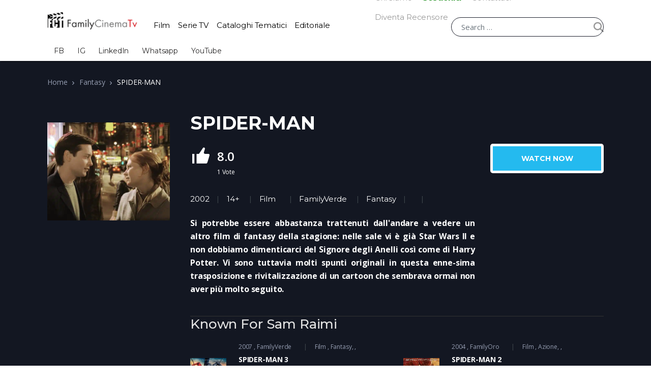

--- FILE ---
content_type: text/html; charset=UTF-8
request_url: https://familycinematv.it/recensioni/spider-man/
body_size: 46126
content:
<!doctype html>
<html lang="it-IT">
<head>
<meta charset="UTF-8">
<meta name="viewport" content="width=device-width, initial-scale=1, maximum-scale=1.0, user-scalable=no">
<link rel="profile" href="https://gmpg.org/xfn/11">
<link rel="pingback" href="https://familycinematv.it/xmlrpc.php">

<meta name='robots' content='index, follow, max-image-preview:large, max-snippet:-1, max-video-preview:-1' />

	<!-- This site is optimized with the Yoast SEO Premium plugin v26.5 (Yoast SEO v26.6) - https://yoast.com/wordpress/plugins/seo/ -->
	<title>SPIDER-MAN | Recensione e Trama | Film &amp; Serie TV | Family Cinema TV</title>
	<link rel="canonical" href="https://familycinematv.it/recensioni/spider-man/" />
	<meta property="og:locale" content="it_IT" />
	<meta property="og:type" content="article" />
	<meta property="og:title" content="SPIDER-MAN" />
	<meta property="og:description" content="Si potrebbe essere abbastanza trattenuti dall&#039;andare a vedere un altro film di fantasy della stagione: nelle sale vi è già Star Wars II e non dobbiamo dimenticarci del Signore degli Anelli così come di Harry Potter. Vi sono tuttavia molti spunti originali in questa enne-sima trasposizione e rivitalizzazione di un cartoon che sembrava ormai non aver più molto seguito." />
	<meta property="og:url" content="https://familycinematv.it/recensioni/spider-man/" />
	<meta property="og:site_name" content="Family Cinema TV" />
	<meta property="article:modified_time" content="2021-11-09T22:45:15+00:00" />
	<meta property="og:image" content="https://familycinematv.it/wp-content/uploads/2012/11/locandine_spidermanluilei.jpg" />
	<meta property="og:image:width" content="640" />
	<meta property="og:image:height" content="480" />
	<meta property="og:image:type" content="image/jpeg" />
	<meta name="twitter:card" content="summary_large_image" />
	<meta name="twitter:label1" content="Tempo di lettura stimato" />
	<meta name="twitter:data1" content="2 minuti" />
	<script type="application/ld+json" class="yoast-schema-graph">{"@context":"https://schema.org","@graph":[{"@type":"WebPage","@id":"https://familycinematv.it/recensioni/spider-man/","url":"https://familycinematv.it/recensioni/spider-man/","name":"SPIDER-MAN | Recensione e Trama | Film & Serie TV | Family Cinema TV","isPartOf":{"@id":"https://familycinematv.it/#website"},"primaryImageOfPage":{"@id":"https://familycinematv.it/recensioni/spider-man/#primaryimage"},"image":{"@id":"https://familycinematv.it/recensioni/spider-man/#primaryimage"},"thumbnailUrl":"https://familycinematv.it/wp-content/uploads/2012/11/locandine_spidermanluilei.jpg","datePublished":"2021-02-16T18:55:57+00:00","dateModified":"2021-11-09T22:45:15+00:00","breadcrumb":{"@id":"https://familycinematv.it/recensioni/spider-man/#breadcrumb"},"inLanguage":"it-IT","potentialAction":[{"@type":"ReadAction","target":["https://familycinematv.it/recensioni/spider-man/"]}]},{"@type":"ImageObject","inLanguage":"it-IT","@id":"https://familycinematv.it/recensioni/spider-man/#primaryimage","url":"https://familycinematv.it/wp-content/uploads/2012/11/locandine_spidermanluilei.jpg","contentUrl":"https://familycinematv.it/wp-content/uploads/2012/11/locandine_spidermanluilei.jpg","width":640,"height":480,"caption":"locandine spidermanluilei"},{"@type":"BreadcrumbList","@id":"https://familycinematv.it/recensioni/spider-man/#breadcrumb","itemListElement":[{"@type":"ListItem","position":1,"name":"Home","item":"https://familycinematv.it/"},{"@type":"ListItem","position":2,"name":"Movies","item":"https://familycinematv.it/movies/"},{"@type":"ListItem","position":3,"name":"SPIDER-MAN"}]},{"@type":"WebSite","@id":"https://familycinematv.it/#website","url":"https://familycinematv.it/","name":"Family Cinema TV","description":"I media per educare","publisher":{"@id":"https://familycinematv.it/#organization"},"potentialAction":[{"@type":"SearchAction","target":{"@type":"EntryPoint","urlTemplate":"https://familycinematv.it/?s={search_term_string}"},"query-input":{"@type":"PropertyValueSpecification","valueRequired":true,"valueName":"search_term_string"}}],"inLanguage":"it-IT"},{"@type":"Organization","@id":"https://familycinematv.it/#organization","name":"FCT","url":"https://familycinematv.it/","logo":{"@type":"ImageObject","inLanguage":"it-IT","@id":"https://familycinematv.it/#/schema/logo/image/","url":"https://familycinematv.it/wp-content/uploads/2025/12/cropped-FamilyCinemaTV-Logo.png","contentUrl":"https://familycinematv.it/wp-content/uploads/2025/12/cropped-FamilyCinemaTV-Logo.png","width":400,"height":80,"caption":"FCT"},"image":{"@id":"https://familycinematv.it/#/schema/logo/image/"}}]}</script>
	<!-- / Yoast SEO Premium plugin. -->


<link rel="alternate" type="application/rss+xml" title="Family Cinema TV &raquo; Feed" href="https://familycinematv.it/feed/" />
<link rel="alternate" type="application/rss+xml" title="Family Cinema TV &raquo; Feed dei commenti" href="https://familycinematv.it/comments/feed/" />
<link rel="alternate" type="application/rss+xml" title="Family Cinema TV &raquo; SPIDER-MAN Feed dei commenti" href="https://familycinematv.it/recensioni/spider-man/feed/" />
<link rel="alternate" title="oEmbed (JSON)" type="application/json+oembed" href="https://familycinematv.it/wp-json/oembed/1.0/embed?url=https%3A%2F%2Ffamilycinematv.it%2Frecensioni%2Fspider-man%2F" />
<link rel="alternate" title="oEmbed (XML)" type="text/xml+oembed" href="https://familycinematv.it/wp-json/oembed/1.0/embed?url=https%3A%2F%2Ffamilycinematv.it%2Frecensioni%2Fspider-man%2F&#038;format=xml" />
		<!-- This site uses the Google Analytics by MonsterInsights plugin v9.10.1 - Using Analytics tracking - https://www.monsterinsights.com/ -->
							<script src="//www.googletagmanager.com/gtag/js?id=G-RLR4SQJYF1"  data-cfasync="false" data-wpfc-render="false" type="text/javascript" async></script>
			<script data-cfasync="false" data-wpfc-render="false" type="text/javascript">
				var mi_version = '9.10.1';
				var mi_track_user = true;
				var mi_no_track_reason = '';
								var MonsterInsightsDefaultLocations = {"page_location":"https:\/\/familycinematv.it\/recensioni\/spider-man\/"};
								if ( typeof MonsterInsightsPrivacyGuardFilter === 'function' ) {
					var MonsterInsightsLocations = (typeof MonsterInsightsExcludeQuery === 'object') ? MonsterInsightsPrivacyGuardFilter( MonsterInsightsExcludeQuery ) : MonsterInsightsPrivacyGuardFilter( MonsterInsightsDefaultLocations );
				} else {
					var MonsterInsightsLocations = (typeof MonsterInsightsExcludeQuery === 'object') ? MonsterInsightsExcludeQuery : MonsterInsightsDefaultLocations;
				}

								var disableStrs = [
										'ga-disable-G-RLR4SQJYF1',
									];

				/* Function to detect opted out users */
				function __gtagTrackerIsOptedOut() {
					for (var index = 0; index < disableStrs.length; index++) {
						if (document.cookie.indexOf(disableStrs[index] + '=true') > -1) {
							return true;
						}
					}

					return false;
				}

				/* Disable tracking if the opt-out cookie exists. */
				if (__gtagTrackerIsOptedOut()) {
					for (var index = 0; index < disableStrs.length; index++) {
						window[disableStrs[index]] = true;
					}
				}

				/* Opt-out function */
				function __gtagTrackerOptout() {
					for (var index = 0; index < disableStrs.length; index++) {
						document.cookie = disableStrs[index] + '=true; expires=Thu, 31 Dec 2099 23:59:59 UTC; path=/';
						window[disableStrs[index]] = true;
					}
				}

				if ('undefined' === typeof gaOptout) {
					function gaOptout() {
						__gtagTrackerOptout();
					}
				}
								window.dataLayer = window.dataLayer || [];

				window.MonsterInsightsDualTracker = {
					helpers: {},
					trackers: {},
				};
				if (mi_track_user) {
					function __gtagDataLayer() {
						dataLayer.push(arguments);
					}

					function __gtagTracker(type, name, parameters) {
						if (!parameters) {
							parameters = {};
						}

						if (parameters.send_to) {
							__gtagDataLayer.apply(null, arguments);
							return;
						}

						if (type === 'event') {
														parameters.send_to = monsterinsights_frontend.v4_id;
							var hookName = name;
							if (typeof parameters['event_category'] !== 'undefined') {
								hookName = parameters['event_category'] + ':' + name;
							}

							if (typeof MonsterInsightsDualTracker.trackers[hookName] !== 'undefined') {
								MonsterInsightsDualTracker.trackers[hookName](parameters);
							} else {
								__gtagDataLayer('event', name, parameters);
							}
							
						} else {
							__gtagDataLayer.apply(null, arguments);
						}
					}

					__gtagTracker('js', new Date());
					__gtagTracker('set', {
						'developer_id.dZGIzZG': true,
											});
					if ( MonsterInsightsLocations.page_location ) {
						__gtagTracker('set', MonsterInsightsLocations);
					}
										__gtagTracker('config', 'G-RLR4SQJYF1', {"forceSSL":"true","link_attribution":"true"} );
										window.gtag = __gtagTracker;										(function () {
						/* https://developers.google.com/analytics/devguides/collection/analyticsjs/ */
						/* ga and __gaTracker compatibility shim. */
						var noopfn = function () {
							return null;
						};
						var newtracker = function () {
							return new Tracker();
						};
						var Tracker = function () {
							return null;
						};
						var p = Tracker.prototype;
						p.get = noopfn;
						p.set = noopfn;
						p.send = function () {
							var args = Array.prototype.slice.call(arguments);
							args.unshift('send');
							__gaTracker.apply(null, args);
						};
						var __gaTracker = function () {
							var len = arguments.length;
							if (len === 0) {
								return;
							}
							var f = arguments[len - 1];
							if (typeof f !== 'object' || f === null || typeof f.hitCallback !== 'function') {
								if ('send' === arguments[0]) {
									var hitConverted, hitObject = false, action;
									if ('event' === arguments[1]) {
										if ('undefined' !== typeof arguments[3]) {
											hitObject = {
												'eventAction': arguments[3],
												'eventCategory': arguments[2],
												'eventLabel': arguments[4],
												'value': arguments[5] ? arguments[5] : 1,
											}
										}
									}
									if ('pageview' === arguments[1]) {
										if ('undefined' !== typeof arguments[2]) {
											hitObject = {
												'eventAction': 'page_view',
												'page_path': arguments[2],
											}
										}
									}
									if (typeof arguments[2] === 'object') {
										hitObject = arguments[2];
									}
									if (typeof arguments[5] === 'object') {
										Object.assign(hitObject, arguments[5]);
									}
									if ('undefined' !== typeof arguments[1].hitType) {
										hitObject = arguments[1];
										if ('pageview' === hitObject.hitType) {
											hitObject.eventAction = 'page_view';
										}
									}
									if (hitObject) {
										action = 'timing' === arguments[1].hitType ? 'timing_complete' : hitObject.eventAction;
										hitConverted = mapArgs(hitObject);
										__gtagTracker('event', action, hitConverted);
									}
								}
								return;
							}

							function mapArgs(args) {
								var arg, hit = {};
								var gaMap = {
									'eventCategory': 'event_category',
									'eventAction': 'event_action',
									'eventLabel': 'event_label',
									'eventValue': 'event_value',
									'nonInteraction': 'non_interaction',
									'timingCategory': 'event_category',
									'timingVar': 'name',
									'timingValue': 'value',
									'timingLabel': 'event_label',
									'page': 'page_path',
									'location': 'page_location',
									'title': 'page_title',
									'referrer' : 'page_referrer',
								};
								for (arg in args) {
																		if (!(!args.hasOwnProperty(arg) || !gaMap.hasOwnProperty(arg))) {
										hit[gaMap[arg]] = args[arg];
									} else {
										hit[arg] = args[arg];
									}
								}
								return hit;
							}

							try {
								f.hitCallback();
							} catch (ex) {
							}
						};
						__gaTracker.create = newtracker;
						__gaTracker.getByName = newtracker;
						__gaTracker.getAll = function () {
							return [];
						};
						__gaTracker.remove = noopfn;
						__gaTracker.loaded = true;
						window['__gaTracker'] = __gaTracker;
					})();
									} else {
										console.log("");
					(function () {
						function __gtagTracker() {
							return null;
						}

						window['__gtagTracker'] = __gtagTracker;
						window['gtag'] = __gtagTracker;
					})();
									}
			</script>
							<!-- / Google Analytics by MonsterInsights -->
		<style id='wp-img-auto-sizes-contain-inline-css' type='text/css'>
img:is([sizes=auto i],[sizes^="auto," i]){contain-intrinsic-size:3000px 1500px}
/*# sourceURL=wp-img-auto-sizes-contain-inline-css */
</style>
<style id='wp-emoji-styles-inline-css' type='text/css'>

	img.wp-smiley, img.emoji {
		display: inline !important;
		border: none !important;
		box-shadow: none !important;
		height: 1em !important;
		width: 1em !important;
		margin: 0 0.07em !important;
		vertical-align: -0.1em !important;
		background: none !important;
		padding: 0 !important;
	}
/*# sourceURL=wp-emoji-styles-inline-css */
</style>
<link rel='stylesheet' id='wp-block-library-css' href='https://familycinematv.it/wp-includes/css/dist/block-library/style.min.css?ver=6.9' type='text/css' media='all' />
<style id='wp-block-library-theme-inline-css' type='text/css'>
.wp-block-audio :where(figcaption){color:#555;font-size:13px;text-align:center}.is-dark-theme .wp-block-audio :where(figcaption){color:#ffffffa6}.wp-block-audio{margin:0 0 1em}.wp-block-code{border:1px solid #ccc;border-radius:4px;font-family:Menlo,Consolas,monaco,monospace;padding:.8em 1em}.wp-block-embed :where(figcaption){color:#555;font-size:13px;text-align:center}.is-dark-theme .wp-block-embed :where(figcaption){color:#ffffffa6}.wp-block-embed{margin:0 0 1em}.blocks-gallery-caption{color:#555;font-size:13px;text-align:center}.is-dark-theme .blocks-gallery-caption{color:#ffffffa6}:root :where(.wp-block-image figcaption){color:#555;font-size:13px;text-align:center}.is-dark-theme :root :where(.wp-block-image figcaption){color:#ffffffa6}.wp-block-image{margin:0 0 1em}.wp-block-pullquote{border-bottom:4px solid;border-top:4px solid;color:currentColor;margin-bottom:1.75em}.wp-block-pullquote :where(cite),.wp-block-pullquote :where(footer),.wp-block-pullquote__citation{color:currentColor;font-size:.8125em;font-style:normal;text-transform:uppercase}.wp-block-quote{border-left:.25em solid;margin:0 0 1.75em;padding-left:1em}.wp-block-quote cite,.wp-block-quote footer{color:currentColor;font-size:.8125em;font-style:normal;position:relative}.wp-block-quote:where(.has-text-align-right){border-left:none;border-right:.25em solid;padding-left:0;padding-right:1em}.wp-block-quote:where(.has-text-align-center){border:none;padding-left:0}.wp-block-quote.is-large,.wp-block-quote.is-style-large,.wp-block-quote:where(.is-style-plain){border:none}.wp-block-search .wp-block-search__label{font-weight:700}.wp-block-search__button{border:1px solid #ccc;padding:.375em .625em}:where(.wp-block-group.has-background){padding:1.25em 2.375em}.wp-block-separator.has-css-opacity{opacity:.4}.wp-block-separator{border:none;border-bottom:2px solid;margin-left:auto;margin-right:auto}.wp-block-separator.has-alpha-channel-opacity{opacity:1}.wp-block-separator:not(.is-style-wide):not(.is-style-dots){width:100px}.wp-block-separator.has-background:not(.is-style-dots){border-bottom:none;height:1px}.wp-block-separator.has-background:not(.is-style-wide):not(.is-style-dots){height:2px}.wp-block-table{margin:0 0 1em}.wp-block-table td,.wp-block-table th{word-break:normal}.wp-block-table :where(figcaption){color:#555;font-size:13px;text-align:center}.is-dark-theme .wp-block-table :where(figcaption){color:#ffffffa6}.wp-block-video :where(figcaption){color:#555;font-size:13px;text-align:center}.is-dark-theme .wp-block-video :where(figcaption){color:#ffffffa6}.wp-block-video{margin:0 0 1em}:root :where(.wp-block-template-part.has-background){margin-bottom:0;margin-top:0;padding:1.25em 2.375em}
/*# sourceURL=/wp-includes/css/dist/block-library/theme.min.css */
</style>
<style id='classic-theme-styles-inline-css' type='text/css'>
/*! This file is auto-generated */
.wp-block-button__link{color:#fff;background-color:#32373c;border-radius:9999px;box-shadow:none;text-decoration:none;padding:calc(.667em + 2px) calc(1.333em + 2px);font-size:1.125em}.wp-block-file__button{background:#32373c;color:#fff;text-decoration:none}
/*# sourceURL=/wp-includes/css/classic-themes.min.css */
</style>
<style id='csb-content-slider-block-style-inline-css' type='text/css'>
@font-face{font-family:swiper-icons;font-style:normal;font-weight:400;src:url("data:application/font-woff;charset=utf-8;base64, [base64]//wADZ2x5ZgAAAywAAADMAAAD2MHtryVoZWFkAAABbAAAADAAAAA2E2+eoWhoZWEAAAGcAAAAHwAAACQC9gDzaG10eAAAAigAAAAZAAAArgJkABFsb2NhAAAC0AAAAFoAAABaFQAUGG1heHAAAAG8AAAAHwAAACAAcABAbmFtZQAAA/gAAAE5AAACXvFdBwlwb3N0AAAFNAAAAGIAAACE5s74hXjaY2BkYGAAYpf5Hu/j+W2+MnAzMYDAzaX6QjD6/4//Bxj5GA8AuRwMYGkAPywL13jaY2BkYGA88P8Agx4j+/8fQDYfA1AEBWgDAIB2BOoAeNpjYGRgYNBh4GdgYgABEMnIABJzYNADCQAACWgAsQB42mNgYfzCOIGBlYGB0YcxjYGBwR1Kf2WQZGhhYGBiYGVmgAFGBiQQkOaawtDAoMBQxXjg/wEGPcYDDA4wNUA2CCgwsAAAO4EL6gAAeNpj2M0gyAACqxgGNWBkZ2D4/wMA+xkDdgAAAHjaY2BgYGaAYBkGRgYQiAHyGMF8FgYHIM3DwMHABGQrMOgyWDLEM1T9/w8UBfEMgLzE////P/5//f/V/xv+r4eaAAeMbAxwIUYmIMHEgKYAYjUcsDAwsLKxc3BycfPw8jEQA/[base64]/uznmfPFBNODM2K7MTQ45YEAZqGP81AmGGcF3iPqOop0r1SPTaTbVkfUe4HXj97wYE+yNwWYxwWu4v1ugWHgo3S1XdZEVqWM7ET0cfnLGxWfkgR42o2PvWrDMBSFj/IHLaF0zKjRgdiVMwScNRAoWUoH78Y2icB/yIY09An6AH2Bdu/UB+yxopYshQiEvnvu0dURgDt8QeC8PDw7Fpji3fEA4z/PEJ6YOB5hKh4dj3EvXhxPqH/SKUY3rJ7srZ4FZnh1PMAtPhwP6fl2PMJMPDgeQ4rY8YT6Gzao0eAEA409DuggmTnFnOcSCiEiLMgxCiTI6Cq5DZUd3Qmp10vO0LaLTd2cjN4fOumlc7lUYbSQcZFkutRG7g6JKZKy0RmdLY680CDnEJ+UMkpFFe1RN7nxdVpXrC4aTtnaurOnYercZg2YVmLN/d/gczfEimrE/fs/bOuq29Zmn8tloORaXgZgGa78yO9/cnXm2BpaGvq25Dv9S4E9+5SIc9PqupJKhYFSSl47+Qcr1mYNAAAAeNptw0cKwkAAAMDZJA8Q7OUJvkLsPfZ6zFVERPy8qHh2YER+3i/BP83vIBLLySsoKimrqKqpa2hp6+jq6RsYGhmbmJqZSy0sraxtbO3sHRydnEMU4uR6yx7JJXveP7WrDycAAAAAAAH//wACeNpjYGRgYOABYhkgZgJCZgZNBkYGLQZtIJsFLMYAAAw3ALgAeNolizEKgDAQBCchRbC2sFER0YD6qVQiBCv/H9ezGI6Z5XBAw8CBK/m5iQQVauVbXLnOrMZv2oLdKFa8Pjuru2hJzGabmOSLzNMzvutpB3N42mNgZGBg4GKQYzBhYMxJLMlj4GBgAYow/P/PAJJhLM6sSoWKfWCAAwDAjgbRAAB42mNgYGBkAIIbCZo5IPrmUn0hGA0AO8EFTQAA")}:root{--swiper-theme-color:#007aff}:host{display:block;margin-left:auto;margin-right:auto;position:relative;z-index:1}.swiper{display:block;list-style:none;margin-left:auto;margin-right:auto;overflow:hidden;padding:0;position:relative;z-index:1}.swiper-vertical>.swiper-wrapper{flex-direction:column}.swiper-wrapper{box-sizing:content-box;display:flex;height:100%;position:relative;transition-property:transform;transition-timing-function:var(--swiper-wrapper-transition-timing-function,initial);width:100%;z-index:1}.swiper-android .swiper-slide,.swiper-ios .swiper-slide,.swiper-wrapper{transform:translateZ(0)}.swiper-horizontal{touch-action:pan-y}.swiper-vertical{touch-action:pan-x}.swiper-slide{display:block;flex-shrink:0;height:100%;position:relative;transition-property:transform;width:100%}.swiper-slide-invisible-blank{visibility:hidden}.swiper-autoheight,.swiper-autoheight .swiper-slide{height:auto}.swiper-autoheight .swiper-wrapper{align-items:flex-start;transition-property:transform,height}.swiper-backface-hidden .swiper-slide{backface-visibility:hidden;transform:translateZ(0)}.swiper-3d.swiper-css-mode .swiper-wrapper{perspective:1200px}.swiper-3d .swiper-wrapper{transform-style:preserve-3d}.swiper-3d{perspective:1200px}.swiper-3d .swiper-cube-shadow,.swiper-3d .swiper-slide{transform-style:preserve-3d}.swiper-css-mode>.swiper-wrapper{overflow:auto;scrollbar-width:none;-ms-overflow-style:none}.swiper-css-mode>.swiper-wrapper::-webkit-scrollbar{display:none}.swiper-css-mode>.swiper-wrapper>.swiper-slide{scroll-snap-align:start start}.swiper-css-mode.swiper-horizontal>.swiper-wrapper{scroll-snap-type:x mandatory}.swiper-css-mode.swiper-vertical>.swiper-wrapper{scroll-snap-type:y mandatory}.swiper-css-mode.swiper-free-mode>.swiper-wrapper{scroll-snap-type:none}.swiper-css-mode.swiper-free-mode>.swiper-wrapper>.swiper-slide{scroll-snap-align:none}.swiper-css-mode.swiper-centered>.swiper-wrapper:before{content:"";flex-shrink:0;order:9999}.swiper-css-mode.swiper-centered>.swiper-wrapper>.swiper-slide{scroll-snap-align:center center;scroll-snap-stop:always}.swiper-css-mode.swiper-centered.swiper-horizontal>.swiper-wrapper>.swiper-slide:first-child{margin-inline-start:var(--swiper-centered-offset-before)}.swiper-css-mode.swiper-centered.swiper-horizontal>.swiper-wrapper:before{height:100%;min-height:1px;width:var(--swiper-centered-offset-after)}.swiper-css-mode.swiper-centered.swiper-vertical>.swiper-wrapper>.swiper-slide:first-child{margin-block-start:var(--swiper-centered-offset-before)}.swiper-css-mode.swiper-centered.swiper-vertical>.swiper-wrapper:before{height:var(--swiper-centered-offset-after);min-width:1px;width:100%}.swiper-3d .swiper-slide-shadow,.swiper-3d .swiper-slide-shadow-bottom,.swiper-3d .swiper-slide-shadow-left,.swiper-3d .swiper-slide-shadow-right,.swiper-3d .swiper-slide-shadow-top{height:100%;left:0;pointer-events:none;position:absolute;top:0;width:100%;z-index:10}.swiper-3d .swiper-slide-shadow{background:rgba(0,0,0,.15)}.swiper-3d .swiper-slide-shadow-left{background-image:linear-gradient(270deg,rgba(0,0,0,.5),transparent)}.swiper-3d .swiper-slide-shadow-right{background-image:linear-gradient(90deg,rgba(0,0,0,.5),transparent)}.swiper-3d .swiper-slide-shadow-top{background-image:linear-gradient(0deg,rgba(0,0,0,.5),transparent)}.swiper-3d .swiper-slide-shadow-bottom{background-image:linear-gradient(180deg,rgba(0,0,0,.5),transparent)}.swiper-lazy-preloader{border:4px solid var(--swiper-preloader-color,var(--swiper-theme-color));border-radius:50%;border-top:4px solid transparent;box-sizing:border-box;height:42px;left:50%;margin-left:-21px;margin-top:-21px;position:absolute;top:50%;transform-origin:50%;width:42px;z-index:10}.swiper-watch-progress .swiper-slide-visible .swiper-lazy-preloader,.swiper:not(.swiper-watch-progress) .swiper-lazy-preloader{animation:swiper-preloader-spin 1s linear infinite}.swiper-lazy-preloader-white{--swiper-preloader-color:#fff}.swiper-lazy-preloader-black{--swiper-preloader-color:#000}@keyframes swiper-preloader-spin{0%{transform:rotate(0deg)}to{transform:rotate(1turn)}}
:root{--swiper-navigation-size:44px}.swiper-button-next,.swiper-button-prev{align-items:center;color:var(--swiper-navigation-color,var(--swiper-theme-color));cursor:pointer;display:flex;height:var(--swiper-navigation-size);justify-content:center;margin-top:calc(0px - var(--swiper-navigation-size)/2);position:absolute;top:var(--swiper-navigation-top-offset,50%);width:calc(var(--swiper-navigation-size)/44*27);z-index:10}.swiper-button-next.swiper-button-disabled,.swiper-button-prev.swiper-button-disabled{cursor:auto;opacity:.35;pointer-events:none}.swiper-button-next.swiper-button-hidden,.swiper-button-prev.swiper-button-hidden{cursor:auto;opacity:0;pointer-events:none}.swiper-navigation-disabled .swiper-button-next,.swiper-navigation-disabled .swiper-button-prev{display:none!important}.swiper-button-next svg,.swiper-button-prev svg{height:100%;-o-object-fit:contain;object-fit:contain;transform-origin:center;width:100%}.swiper-rtl .swiper-button-next svg,.swiper-rtl .swiper-button-prev svg{transform:rotate(180deg)}.swiper-button-prev,.swiper-rtl .swiper-button-next{left:var(--swiper-navigation-sides-offset,10px);right:auto}.swiper-button-lock{display:none}.swiper-button-next:after,.swiper-button-prev:after{font-family:swiper-icons;font-size:var(--swiper-navigation-size);font-variant:normal;letter-spacing:0;line-height:1;text-transform:none!important}.swiper-button-prev:after,.swiper-rtl .swiper-button-next:after{content:"prev"}.swiper-button-next,.swiper-rtl .swiper-button-prev{left:auto;right:var(--swiper-navigation-sides-offset,10px)}.swiper-button-next:after,.swiper-rtl .swiper-button-prev:after{content:"next"}
.swiper-pagination{position:absolute;text-align:center;transform:translateZ(0);transition:opacity .3s;z-index:10}.swiper-pagination.swiper-pagination-hidden{opacity:0}.swiper-pagination-disabled>.swiper-pagination,.swiper-pagination.swiper-pagination-disabled{display:none!important}.swiper-horizontal>.swiper-pagination-bullets,.swiper-pagination-bullets.swiper-pagination-horizontal,.swiper-pagination-custom,.swiper-pagination-fraction{bottom:var(--swiper-pagination-bottom,8px);left:0;top:var(--swiper-pagination-top,auto);width:100%}.swiper-pagination-bullets-dynamic{font-size:0;overflow:hidden}.swiper-pagination-bullets-dynamic .swiper-pagination-bullet{position:relative;transform:scale(.33)}.swiper-pagination-bullets-dynamic .swiper-pagination-bullet-active,.swiper-pagination-bullets-dynamic .swiper-pagination-bullet-active-main{transform:scale(1)}.swiper-pagination-bullets-dynamic .swiper-pagination-bullet-active-prev{transform:scale(.66)}.swiper-pagination-bullets-dynamic .swiper-pagination-bullet-active-prev-prev{transform:scale(.33)}.swiper-pagination-bullets-dynamic .swiper-pagination-bullet-active-next{transform:scale(.66)}.swiper-pagination-bullets-dynamic .swiper-pagination-bullet-active-next-next{transform:scale(.33)}.swiper-pagination-bullet{background:var(--swiper-pagination-bullet-inactive-color,#000);border-radius:var(--swiper-pagination-bullet-border-radius,50%);display:inline-block;height:var(--swiper-pagination-bullet-height,var(--swiper-pagination-bullet-size,8px));opacity:var(--swiper-pagination-bullet-inactive-opacity,.2);width:var(--swiper-pagination-bullet-width,var(--swiper-pagination-bullet-size,8px))}button.swiper-pagination-bullet{-webkit-appearance:none;-moz-appearance:none;appearance:none;border:none;box-shadow:none;margin:0;padding:0}.swiper-pagination-clickable .swiper-pagination-bullet{cursor:pointer}.swiper-pagination-bullet:only-child{display:none!important}.swiper-pagination-bullet-active{background:var(--swiper-pagination-color,var(--swiper-theme-color));opacity:var(--swiper-pagination-bullet-opacity,1)}.swiper-pagination-vertical.swiper-pagination-bullets,.swiper-vertical>.swiper-pagination-bullets{left:var(--swiper-pagination-left,auto);right:var(--swiper-pagination-right,8px);top:50%;transform:translate3d(0,-50%,0)}.swiper-pagination-vertical.swiper-pagination-bullets .swiper-pagination-bullet,.swiper-vertical>.swiper-pagination-bullets .swiper-pagination-bullet{display:block;margin:var(--swiper-pagination-bullet-vertical-gap,6px) 0}.swiper-pagination-vertical.swiper-pagination-bullets.swiper-pagination-bullets-dynamic,.swiper-vertical>.swiper-pagination-bullets.swiper-pagination-bullets-dynamic{top:50%;transform:translateY(-50%);width:8px}.swiper-pagination-vertical.swiper-pagination-bullets.swiper-pagination-bullets-dynamic .swiper-pagination-bullet,.swiper-vertical>.swiper-pagination-bullets.swiper-pagination-bullets-dynamic .swiper-pagination-bullet{display:inline-block;transition:transform .2s,top .2s}.swiper-horizontal>.swiper-pagination-bullets .swiper-pagination-bullet,.swiper-pagination-horizontal.swiper-pagination-bullets .swiper-pagination-bullet{margin:0 var(--swiper-pagination-bullet-horizontal-gap,4px)}.swiper-horizontal>.swiper-pagination-bullets.swiper-pagination-bullets-dynamic,.swiper-pagination-horizontal.swiper-pagination-bullets.swiper-pagination-bullets-dynamic{left:50%;transform:translateX(-50%);white-space:nowrap}.swiper-horizontal>.swiper-pagination-bullets.swiper-pagination-bullets-dynamic .swiper-pagination-bullet,.swiper-pagination-horizontal.swiper-pagination-bullets.swiper-pagination-bullets-dynamic .swiper-pagination-bullet{transition:transform .2s,left .2s}.swiper-horizontal.swiper-rtl>.swiper-pagination-bullets-dynamic .swiper-pagination-bullet{transition:transform .2s,right .2s}.swiper-pagination-fraction{color:var(--swiper-pagination-fraction-color,inherit)}.swiper-pagination-progressbar{background:var(--swiper-pagination-progressbar-bg-color,rgba(0,0,0,.25));position:absolute}.swiper-pagination-progressbar .swiper-pagination-progressbar-fill{background:var(--swiper-pagination-color,var(--swiper-theme-color));height:100%;left:0;position:absolute;top:0;transform:scale(0);transform-origin:left top;width:100%}.swiper-rtl .swiper-pagination-progressbar .swiper-pagination-progressbar-fill{transform-origin:right top}.swiper-horizontal>.swiper-pagination-progressbar,.swiper-pagination-progressbar.swiper-pagination-horizontal,.swiper-pagination-progressbar.swiper-pagination-vertical.swiper-pagination-progressbar-opposite,.swiper-vertical>.swiper-pagination-progressbar.swiper-pagination-progressbar-opposite{height:var(--swiper-pagination-progressbar-size,4px);left:0;top:0;width:100%}.swiper-horizontal>.swiper-pagination-progressbar.swiper-pagination-progressbar-opposite,.swiper-pagination-progressbar.swiper-pagination-horizontal.swiper-pagination-progressbar-opposite,.swiper-pagination-progressbar.swiper-pagination-vertical,.swiper-vertical>.swiper-pagination-progressbar{height:100%;left:0;top:0;width:var(--swiper-pagination-progressbar-size,4px)}.swiper-pagination-lock{display:none}
body{box-sizing:border-box}.dashicons{font-family:dashicons!important}.wp-block-csb-content-slider-block{overflow:hidden}.wp-block-csb-content-slider-block *{box-sizing:border-box}.wp-block-csb-content-slider-block .csbContentSlider{display:inline-block;max-width:100%;overflow:hidden;position:relative}.wp-block-csb-content-slider-block .csbContentSlider .swiper-wrapper .swiper-slide{background-blend-mode:overlay;display:block;position:relative}.wp-block-csb-content-slider-block .csbContentSlider .swiper-wrapper .swiper-slide .slideContent{box-sizing:border-box;height:100%;max-width:100%;position:absolute;text-align:center;width:100%}.wp-block-csb-content-slider-block .csbContentSlider .swiper-wrapper .swiper-slide .slideContent .slideDesc,.wp-block-csb-content-slider-block .csbContentSlider .swiper-wrapper .swiper-slide .slideContent .slideTitle{color:#fff;margin:0;position:absolute!important;width:auto}.wp-block-csb-content-slider-block .csbContentSlider .swiper-wrapper .swiper-slide .slideContent .slideBtn{display:inline-block;font-weight:600;position:absolute!important;text-decoration:none;transition:all .4s ease-in-out;width:auto}@media screen and (max-width:768px){.wp-block-csb-content-slider-block .csbContentSlider .swiper-wrapper .swiper-slide .slideContent{height:auto;padding:30px 50px}.wp-block-csb-content-slider-block .csbContentSlider .swiper-wrapper .swiper-slide .slideContent.top-left{text-align:left;top:0}.wp-block-csb-content-slider-block .csbContentSlider .swiper-wrapper .swiper-slide .slideContent.top-center{text-align:center;top:0}.wp-block-csb-content-slider-block .csbContentSlider .swiper-wrapper .swiper-slide .slideContent.top-right{text-align:right;top:0}.wp-block-csb-content-slider-block .csbContentSlider .swiper-wrapper .swiper-slide .slideContent.center-left{text-align:left;top:50%;transform:translateY(-50%)}.wp-block-csb-content-slider-block .csbContentSlider .swiper-wrapper .swiper-slide .slideContent.center-center{text-align:center;top:50%;transform:translateY(-50%)}.wp-block-csb-content-slider-block .csbContentSlider .swiper-wrapper .swiper-slide .slideContent.center-right{text-align:right;top:50%;transform:translateY(-50%)}.wp-block-csb-content-slider-block .csbContentSlider .swiper-wrapper .swiper-slide .slideContent.bottom-left{bottom:0;text-align:left}.wp-block-csb-content-slider-block .csbContentSlider .swiper-wrapper .swiper-slide .slideContent.bottom-center{bottom:0;text-align:center}.wp-block-csb-content-slider-block .csbContentSlider .swiper-wrapper .swiper-slide .slideContent.bottom-right{bottom:0;text-align:right}.wp-block-csb-content-slider-block .csbContentSlider .swiper-wrapper .swiper-slide .slideContent .slideTitle{margin-bottom:15px;position:static!important}.wp-block-csb-content-slider-block .csbContentSlider .swiper-wrapper .swiper-slide .slideContent .slideDesc{margin-bottom:20px;position:static!important}.wp-block-csb-content-slider-block .csbContentSlider .swiper-wrapper .swiper-slide .slideContent .slideBtn{position:static!important}}.wp-block-csb-content-slider-block .csbContentSlider .swiper-pagination .swiper-pagination-bullet:focus{outline:0}

/*# sourceURL=https://familycinematv.it/wp-content/plugins/content-slider-block/build/view.css */
</style>
<link rel='stylesheet' id='jetpack-layout-grid-css' href='https://familycinematv.it/wp-content/plugins/layout-grid/style.css?ver=1697058573' type='text/css' media='all' />
<link rel='stylesheet' id='vodi-comingsoon-launch-section-css' href='https://familycinematv.it/wp-content/plugins/vodi-extensions/assets/css/gutenberg-blocks/comingsoon-launch-section/style.min.css?ver=1680776959' type='text/css' media='all' />
<link rel='stylesheet' id='vodi-landing-viewcounts-section-css' href='https://familycinematv.it/wp-content/plugins/vodi-extensions/assets/css/gutenberg-blocks/landing-viewcounts-section/style.min.css?ver=1680776959' type='text/css' media='all' />
<link rel='stylesheet' id='vodi-faq-section-css' href='https://familycinematv.it/wp-content/plugins/vodi-extensions/assets/css/gutenberg-blocks/faq-section/style.min.css?ver=1680776959' type='text/css' media='all' />
<link rel='stylesheet' id='vodi-landing-features-list-css' href='https://familycinematv.it/wp-content/plugins/vodi-extensions/assets/css/gutenberg-blocks/landing-features-list/style.min.css?ver=1680776959' type='text/css' media='all' />
<link rel='stylesheet' id='vodi-landing-featured-video-css' href='https://familycinematv.it/wp-content/plugins/vodi-extensions/assets/css/gutenberg-blocks/landing-featured-video/style.min.css?ver=1680776959' type='text/css' media='all' />
<link rel='stylesheet' id='vodi-landing-tabs-features-css' href='https://familycinematv.it/wp-content/plugins/vodi-extensions/assets/css/gutenberg-blocks/landing-tabs-features/style.min.css?ver=1680776959' type='text/css' media='all' />
<link rel='stylesheet' id='vodi-landing-movies-carousel-css' href='https://familycinematv.it/wp-content/plugins/vodi-extensions/assets/css/gutenberg-blocks/landing-movies-carousel/style.min.css?ver=1680776959' type='text/css' media='all' />
<link rel='stylesheet' id='vodi-landing-featured-section-css' href='https://familycinematv.it/wp-content/plugins/vodi-extensions/assets/css/gutenberg-blocks/landing-featured-section/style.min.css?ver=1680776959' type='text/css' media='all' />
<link rel='stylesheet' id='vodi-landing-hero-banner-css' href='https://familycinematv.it/wp-content/plugins/vodi-extensions/assets/css/gutenberg-blocks/landing-hero-banner/style.min.css?ver=1680776959' type='text/css' media='all' />
<link rel='stylesheet' id='vodi-section-full-width-banner-css' href='https://familycinematv.it/wp-content/plugins/vodi-extensions/assets/css/gutenberg-blocks/section-full-width-banner/style.min.css?ver=1680776960' type='text/css' media='all' />
<link rel='stylesheet' id='vodi-video-section-css' href='https://familycinematv.it/wp-content/plugins/vodi-extensions/assets/css/gutenberg-blocks/video-section/style.min.css?ver=1680776960' type='text/css' media='all' />
<link rel='stylesheet' id='vodi-tv-show-section-css' href='https://familycinematv.it/wp-content/plugins/vodi-extensions/assets/css/gutenberg-blocks/tv-show-section/style.min.css?ver=1680776960' type='text/css' media='all' />
<link rel='stylesheet' id='vodi-hot-premieres-block-css' href='https://familycinematv.it/wp-content/plugins/vodi-extensions/assets/css/gutenberg-blocks/hot-premieres-block/style.min.css?ver=1680776959' type='text/css' media='all' />
<link rel='stylesheet' id='vodi-movie-section-aside-header-css' href='https://familycinematv.it/wp-content/plugins/vodi-extensions/assets/css/gutenberg-blocks/movie-section-aside-header/style.min.css?ver=1680776959' type='text/css' media='all' />
<link rel='stylesheet' id='vodi-video-section-aside-header-css' href='https://familycinematv.it/wp-content/plugins/vodi-extensions/assets/css/gutenberg-blocks/video-section-aside-header/style.min.css?ver=1680776960' type='text/css' media='all' />
<link rel='stylesheet' id='vodi-section-movies-carousel-aside-header-css' href='https://familycinematv.it/wp-content/plugins/vodi-extensions/assets/css/gutenberg-blocks/section-movies-carousel-aside-header/style.min.css?ver=1680776960' type='text/css' media='all' />
<link rel='stylesheet' id='vodi-section-videos-carousel-aside-header-css' href='https://familycinematv.it/wp-content/plugins/vodi-extensions/assets/css/gutenberg-blocks/section-videos-carousel-aside-header/style.min.css?ver=1680776960' type='text/css' media='all' />
<link rel='stylesheet' id='vodi-section-movies-carousel-nav-header-css' href='https://familycinematv.it/wp-content/plugins/vodi-extensions/assets/css/gutenberg-blocks/section-movies-carousel-nav-header/style.min.css?ver=1680776960' type='text/css' media='all' />
<link rel='stylesheet' id='vodi-section-videos-carousel-nav-header-css' href='https://familycinematv.it/wp-content/plugins/vodi-extensions/assets/css/gutenberg-blocks/section-videos-carousel-nav-header/style.min.css?ver=1680776960' type='text/css' media='all' />
<link rel='stylesheet' id='vodi-section-movies-carousel-flex-header-css' href='https://familycinematv.it/wp-content/plugins/vodi-extensions/assets/css/gutenberg-blocks/section-movies-carousel-flex-header/style.min.css?ver=1680776960' type='text/css' media='all' />
<link rel='stylesheet' id='vodi-section-videos-carousel-flex-header-css' href='https://familycinematv.it/wp-content/plugins/vodi-extensions/assets/css/gutenberg-blocks/section-videos-carousel-flex-header/style.min.css?ver=1680776960' type='text/css' media='all' />
<link rel='stylesheet' id='section-featured-post-css' href='https://familycinematv.it/wp-content/plugins/vodi-extensions/assets/css/gutenberg-blocks/section-featured-post/style.min.css?ver=1680776959' type='text/css' media='all' />
<link rel='stylesheet' id='videos-with-featured-video-css' href='https://familycinematv.it/wp-content/plugins/vodi-extensions/assets/css/gutenberg-blocks/videos-with-featured-video/style.min.css?ver=1680776960' type='text/css' media='all' />
<link rel='stylesheet' id='vodi-featured-movies-carousel-css' href='https://familycinematv.it/wp-content/plugins/vodi-extensions/assets/css/gutenberg-blocks/featured-movies-carousel/style.min.css?ver=1680776959' type='text/css' media='all' />
<link rel='stylesheet' id='vodi-section-featured-movie-css' href='https://familycinematv.it/wp-content/plugins/vodi-extensions/assets/css/gutenberg-blocks/section-featured-movie/style.min.css?ver=1680776959' type='text/css' media='all' />
<link rel='stylesheet' id='vodi-section-featured-tv-show-css' href='https://familycinematv.it/wp-content/plugins/vodi-extensions/assets/css/gutenberg-blocks/section-featured-tv-show/style.min.css?ver=1680776960' type='text/css' media='all' />
<link rel='stylesheet' id='vodi-banner-with-section-tv-shows-css' href='https://familycinematv.it/wp-content/plugins/vodi-extensions/assets/css/gutenberg-blocks/banner-with-section-tv-shows/style.min.css?ver=1680776959' type='text/css' media='all' />
<link rel='stylesheet' id='vodi-blog-list-section-css' href='https://familycinematv.it/wp-content/plugins/vodi-extensions/assets/css/gutenberg-blocks/blog-list-section/style.min.css?ver=1680776959' type='text/css' media='all' />
<link rel='stylesheet' id='vodi-blog-grid-section-css' href='https://familycinematv.it/wp-content/plugins/vodi-extensions/assets/css/gutenberg-blocks/blog-grid-section/style.min.css?ver=1680776959' type='text/css' media='all' />
<link rel='stylesheet' id='vodi-blog-tab-section-css' href='https://familycinematv.it/wp-content/plugins/vodi-extensions/assets/css/gutenberg-blocks/blog-tab-section/style.min.css?ver=1680776959' type='text/css' media='all' />
<link rel='stylesheet' id='vodi-slider-movies-css' href='https://familycinematv.it/wp-content/plugins/vodi-extensions/assets/css/gutenberg-blocks/slider-movies/style.min.css?ver=1680776960' type='text/css' media='all' />
<link rel='stylesheet' id='vodi-section-live-videos-css' href='https://familycinematv.it/wp-content/plugins/vodi-extensions/assets/css/gutenberg-blocks/section-live-videos/style.min.css?ver=1680776960' type='text/css' media='all' />
<link rel='stylesheet' id='vodi-videos-slider-css' href='https://familycinematv.it/wp-content/plugins/vodi-extensions/assets/css/gutenberg-blocks/videos-slider/style.min.css?ver=1680776960' type='text/css' media='all' />
<link rel='stylesheet' id='vodi-movies-slider-css' href='https://familycinematv.it/wp-content/plugins/vodi-extensions/assets/css/gutenberg-blocks/movies-slider/style.min.css?ver=1680776959' type='text/css' media='all' />
<link rel='stylesheet' id='vodi-tv-shows-slider-css' href='https://familycinematv.it/wp-content/plugins/vodi-extensions/assets/css/gutenberg-blocks/tv-shows-slider/style.min.css?ver=1680776960' type='text/css' media='all' />
<link rel='stylesheet' id='vodi-section-coming-soon-videos-css' href='https://familycinematv.it/wp-content/plugins/vodi-extensions/assets/css/gutenberg-blocks/section-coming-soon-videos/style.min.css?ver=1680776959' type='text/css' media='all' />
<link rel='stylesheet' id='vodi-movies-list-css' href='https://familycinematv.it/wp-content/plugins/vodi-extensions/assets/css/gutenberg-blocks/movies-list/style.min.css?ver=1680776959' type='text/css' media='all' />
<link rel='stylesheet' id='vodi-blog-grid-with-list-section-css' href='https://familycinematv.it/wp-content/plugins/vodi-extensions/assets/css/gutenberg-blocks/blog-grid-with-list-section/style.min.css?ver=1680776959' type='text/css' media='all' />
<link rel='stylesheet' id='vodi-recent-comments-css' href='https://familycinematv.it/wp-content/plugins/vodi-extensions/assets/css/gutenberg-blocks/recent-comments/style.min.css?ver=1680776959' type='text/css' media='all' />
<link rel='stylesheet' id='vodi-section-event-category-list-css' href='https://familycinematv.it/wp-content/plugins/vodi-extensions/assets/css/gutenberg-blocks/section-event-category-list/style.min.css?ver=1680776959' type='text/css' media='all' />
<link rel='stylesheet' id='vodi-featured-blog-with-blog-grid-section-css' href='https://familycinematv.it/wp-content/plugins/vodi-extensions/assets/css/gutenberg-blocks/featured-blog-with-blog-grid-section/style.min.css?ver=1680776959' type='text/css' media='all' />
<link rel='stylesheet' id='vodi-active-videos-css' href='https://familycinematv.it/wp-content/plugins/vodi-extensions/assets/css/gutenberg-blocks/active-videos/style.min.css?ver=1680776959' type='text/css' media='all' />
<link rel='stylesheet' id='vodi-section-playlist-carousel-css' href='https://familycinematv.it/wp-content/plugins/vodi-extensions/assets/css/gutenberg-blocks/section-playlist-carousel/style.min.css?ver=1680776960' type='text/css' media='all' />
<link rel='stylesheet' id='vodi-section-tv-episodes-carousel-aside-header-css' href='https://familycinematv.it/wp-content/plugins/vodi-extensions/assets/css/gutenberg-blocks/section-tv-episodes-carousel-aside-header/style.min.css?ver=1680776960' type='text/css' media='all' />
<link rel='stylesheet' id='vodi-section-tv-episodes-carousel-flex-header-css' href='https://familycinematv.it/wp-content/plugins/vodi-extensions/assets/css/gutenberg-blocks/section-tv-episodes-carousel-flex-header/style.min.css?ver=1680776960' type='text/css' media='all' />
<link rel='stylesheet' id='vodi-tv-show-section-aside-header-css' href='https://familycinematv.it/wp-content/plugins/vodi-extensions/assets/css/gutenberg-blocks/tv-show-section-aside-header/style.min.css?ver=1680776960' type='text/css' media='all' />
<link rel='stylesheet' id='vodi-section-tv-shows-carousel-nav-header-css' href='https://familycinematv.it/wp-content/plugins/vodi-extensions/assets/css/gutenberg-blocks/section-tv-shows-carousel-nav-header/style.min.css?ver=1680776960' type='text/css' media='all' />
<link rel='stylesheet' id='vodi-episodes-with-featured-episode-css' href='https://familycinematv.it/wp-content/plugins/vodi-extensions/assets/css/gutenberg-blocks/episodes-with-featured-episode/style.min.css?ver=1680776959' type='text/css' media='all' />
<link rel='stylesheet' id='post-slider-block-style-css-css' href='https://familycinematv.it/wp-content/plugins/gosign-posts-slider-block/dist/blocks.style.build.css?ver=6.9' type='text/css' media='all' />
<link rel='stylesheet' id='vodi-block-styles-css' href='https://familycinematv.it/wp-content/themes/vodi/assets/css/gutenberg-blocks.min.css?ver=1.2.15' type='text/css' media='all' />
<style id='global-styles-inline-css' type='text/css'>
:root{--wp--preset--aspect-ratio--square: 1;--wp--preset--aspect-ratio--4-3: 4/3;--wp--preset--aspect-ratio--3-4: 3/4;--wp--preset--aspect-ratio--3-2: 3/2;--wp--preset--aspect-ratio--2-3: 2/3;--wp--preset--aspect-ratio--16-9: 16/9;--wp--preset--aspect-ratio--9-16: 9/16;--wp--preset--color--black: #000000;--wp--preset--color--cyan-bluish-gray: #abb8c3;--wp--preset--color--white: #ffffff;--wp--preset--color--pale-pink: #f78da7;--wp--preset--color--vivid-red: #cf2e2e;--wp--preset--color--luminous-vivid-orange: #ff6900;--wp--preset--color--luminous-vivid-amber: #fcb900;--wp--preset--color--light-green-cyan: #7bdcb5;--wp--preset--color--vivid-green-cyan: #00d084;--wp--preset--color--pale-cyan-blue: #8ed1fc;--wp--preset--color--vivid-cyan-blue: #0693e3;--wp--preset--color--vivid-purple: #9b51e0;--wp--preset--gradient--vivid-cyan-blue-to-vivid-purple: linear-gradient(135deg,rgb(6,147,227) 0%,rgb(155,81,224) 100%);--wp--preset--gradient--light-green-cyan-to-vivid-green-cyan: linear-gradient(135deg,rgb(122,220,180) 0%,rgb(0,208,130) 100%);--wp--preset--gradient--luminous-vivid-amber-to-luminous-vivid-orange: linear-gradient(135deg,rgb(252,185,0) 0%,rgb(255,105,0) 100%);--wp--preset--gradient--luminous-vivid-orange-to-vivid-red: linear-gradient(135deg,rgb(255,105,0) 0%,rgb(207,46,46) 100%);--wp--preset--gradient--very-light-gray-to-cyan-bluish-gray: linear-gradient(135deg,rgb(238,238,238) 0%,rgb(169,184,195) 100%);--wp--preset--gradient--cool-to-warm-spectrum: linear-gradient(135deg,rgb(74,234,220) 0%,rgb(151,120,209) 20%,rgb(207,42,186) 40%,rgb(238,44,130) 60%,rgb(251,105,98) 80%,rgb(254,248,76) 100%);--wp--preset--gradient--blush-light-purple: linear-gradient(135deg,rgb(255,206,236) 0%,rgb(152,150,240) 100%);--wp--preset--gradient--blush-bordeaux: linear-gradient(135deg,rgb(254,205,165) 0%,rgb(254,45,45) 50%,rgb(107,0,62) 100%);--wp--preset--gradient--luminous-dusk: linear-gradient(135deg,rgb(255,203,112) 0%,rgb(199,81,192) 50%,rgb(65,88,208) 100%);--wp--preset--gradient--pale-ocean: linear-gradient(135deg,rgb(255,245,203) 0%,rgb(182,227,212) 50%,rgb(51,167,181) 100%);--wp--preset--gradient--electric-grass: linear-gradient(135deg,rgb(202,248,128) 0%,rgb(113,206,126) 100%);--wp--preset--gradient--midnight: linear-gradient(135deg,rgb(2,3,129) 0%,rgb(40,116,252) 100%);--wp--preset--font-size--small: 13px;--wp--preset--font-size--medium: 20px;--wp--preset--font-size--large: 36px;--wp--preset--font-size--x-large: 42px;--wp--preset--spacing--20: 0.44rem;--wp--preset--spacing--30: 0.67rem;--wp--preset--spacing--40: 1rem;--wp--preset--spacing--50: 1.5rem;--wp--preset--spacing--60: 2.25rem;--wp--preset--spacing--70: 3.38rem;--wp--preset--spacing--80: 5.06rem;--wp--preset--shadow--natural: 6px 6px 9px rgba(0, 0, 0, 0.2);--wp--preset--shadow--deep: 12px 12px 50px rgba(0, 0, 0, 0.4);--wp--preset--shadow--sharp: 6px 6px 0px rgba(0, 0, 0, 0.2);--wp--preset--shadow--outlined: 6px 6px 0px -3px rgb(255, 255, 255), 6px 6px rgb(0, 0, 0);--wp--preset--shadow--crisp: 6px 6px 0px rgb(0, 0, 0);}:where(.is-layout-flex){gap: 0.5em;}:where(.is-layout-grid){gap: 0.5em;}body .is-layout-flex{display: flex;}.is-layout-flex{flex-wrap: wrap;align-items: center;}.is-layout-flex > :is(*, div){margin: 0;}body .is-layout-grid{display: grid;}.is-layout-grid > :is(*, div){margin: 0;}:where(.wp-block-columns.is-layout-flex){gap: 2em;}:where(.wp-block-columns.is-layout-grid){gap: 2em;}:where(.wp-block-post-template.is-layout-flex){gap: 1.25em;}:where(.wp-block-post-template.is-layout-grid){gap: 1.25em;}.has-black-color{color: var(--wp--preset--color--black) !important;}.has-cyan-bluish-gray-color{color: var(--wp--preset--color--cyan-bluish-gray) !important;}.has-white-color{color: var(--wp--preset--color--white) !important;}.has-pale-pink-color{color: var(--wp--preset--color--pale-pink) !important;}.has-vivid-red-color{color: var(--wp--preset--color--vivid-red) !important;}.has-luminous-vivid-orange-color{color: var(--wp--preset--color--luminous-vivid-orange) !important;}.has-luminous-vivid-amber-color{color: var(--wp--preset--color--luminous-vivid-amber) !important;}.has-light-green-cyan-color{color: var(--wp--preset--color--light-green-cyan) !important;}.has-vivid-green-cyan-color{color: var(--wp--preset--color--vivid-green-cyan) !important;}.has-pale-cyan-blue-color{color: var(--wp--preset--color--pale-cyan-blue) !important;}.has-vivid-cyan-blue-color{color: var(--wp--preset--color--vivid-cyan-blue) !important;}.has-vivid-purple-color{color: var(--wp--preset--color--vivid-purple) !important;}.has-black-background-color{background-color: var(--wp--preset--color--black) !important;}.has-cyan-bluish-gray-background-color{background-color: var(--wp--preset--color--cyan-bluish-gray) !important;}.has-white-background-color{background-color: var(--wp--preset--color--white) !important;}.has-pale-pink-background-color{background-color: var(--wp--preset--color--pale-pink) !important;}.has-vivid-red-background-color{background-color: var(--wp--preset--color--vivid-red) !important;}.has-luminous-vivid-orange-background-color{background-color: var(--wp--preset--color--luminous-vivid-orange) !important;}.has-luminous-vivid-amber-background-color{background-color: var(--wp--preset--color--luminous-vivid-amber) !important;}.has-light-green-cyan-background-color{background-color: var(--wp--preset--color--light-green-cyan) !important;}.has-vivid-green-cyan-background-color{background-color: var(--wp--preset--color--vivid-green-cyan) !important;}.has-pale-cyan-blue-background-color{background-color: var(--wp--preset--color--pale-cyan-blue) !important;}.has-vivid-cyan-blue-background-color{background-color: var(--wp--preset--color--vivid-cyan-blue) !important;}.has-vivid-purple-background-color{background-color: var(--wp--preset--color--vivid-purple) !important;}.has-black-border-color{border-color: var(--wp--preset--color--black) !important;}.has-cyan-bluish-gray-border-color{border-color: var(--wp--preset--color--cyan-bluish-gray) !important;}.has-white-border-color{border-color: var(--wp--preset--color--white) !important;}.has-pale-pink-border-color{border-color: var(--wp--preset--color--pale-pink) !important;}.has-vivid-red-border-color{border-color: var(--wp--preset--color--vivid-red) !important;}.has-luminous-vivid-orange-border-color{border-color: var(--wp--preset--color--luminous-vivid-orange) !important;}.has-luminous-vivid-amber-border-color{border-color: var(--wp--preset--color--luminous-vivid-amber) !important;}.has-light-green-cyan-border-color{border-color: var(--wp--preset--color--light-green-cyan) !important;}.has-vivid-green-cyan-border-color{border-color: var(--wp--preset--color--vivid-green-cyan) !important;}.has-pale-cyan-blue-border-color{border-color: var(--wp--preset--color--pale-cyan-blue) !important;}.has-vivid-cyan-blue-border-color{border-color: var(--wp--preset--color--vivid-cyan-blue) !important;}.has-vivid-purple-border-color{border-color: var(--wp--preset--color--vivid-purple) !important;}.has-vivid-cyan-blue-to-vivid-purple-gradient-background{background: var(--wp--preset--gradient--vivid-cyan-blue-to-vivid-purple) !important;}.has-light-green-cyan-to-vivid-green-cyan-gradient-background{background: var(--wp--preset--gradient--light-green-cyan-to-vivid-green-cyan) !important;}.has-luminous-vivid-amber-to-luminous-vivid-orange-gradient-background{background: var(--wp--preset--gradient--luminous-vivid-amber-to-luminous-vivid-orange) !important;}.has-luminous-vivid-orange-to-vivid-red-gradient-background{background: var(--wp--preset--gradient--luminous-vivid-orange-to-vivid-red) !important;}.has-very-light-gray-to-cyan-bluish-gray-gradient-background{background: var(--wp--preset--gradient--very-light-gray-to-cyan-bluish-gray) !important;}.has-cool-to-warm-spectrum-gradient-background{background: var(--wp--preset--gradient--cool-to-warm-spectrum) !important;}.has-blush-light-purple-gradient-background{background: var(--wp--preset--gradient--blush-light-purple) !important;}.has-blush-bordeaux-gradient-background{background: var(--wp--preset--gradient--blush-bordeaux) !important;}.has-luminous-dusk-gradient-background{background: var(--wp--preset--gradient--luminous-dusk) !important;}.has-pale-ocean-gradient-background{background: var(--wp--preset--gradient--pale-ocean) !important;}.has-electric-grass-gradient-background{background: var(--wp--preset--gradient--electric-grass) !important;}.has-midnight-gradient-background{background: var(--wp--preset--gradient--midnight) !important;}.has-small-font-size{font-size: var(--wp--preset--font-size--small) !important;}.has-medium-font-size{font-size: var(--wp--preset--font-size--medium) !important;}.has-large-font-size{font-size: var(--wp--preset--font-size--large) !important;}.has-x-large-font-size{font-size: var(--wp--preset--font-size--x-large) !important;}
:where(.wp-block-post-template.is-layout-flex){gap: 1.25em;}:where(.wp-block-post-template.is-layout-grid){gap: 1.25em;}
:where(.wp-block-term-template.is-layout-flex){gap: 1.25em;}:where(.wp-block-term-template.is-layout-grid){gap: 1.25em;}
:where(.wp-block-columns.is-layout-flex){gap: 2em;}:where(.wp-block-columns.is-layout-grid){gap: 2em;}
:root :where(.wp-block-pullquote){font-size: 1.5em;line-height: 1.6;}
/*# sourceURL=global-styles-inline-css */
</style>
<link rel='stylesheet' id='flexible-table-block-css' href='https://familycinematv.it/wp-content/plugins/flexible-table-block/build/style-index.css?ver=1753798713' type='text/css' media='all' />
<style id='flexible-table-block-inline-css' type='text/css'>
.wp-block-flexible-table-block-table.wp-block-flexible-table-block-table>table{width:100%;max-width:100%;border-collapse:collapse;}.wp-block-flexible-table-block-table.wp-block-flexible-table-block-table.is-style-stripes tbody tr:nth-child(odd) th{background-color:#f0f0f1;}.wp-block-flexible-table-block-table.wp-block-flexible-table-block-table.is-style-stripes tbody tr:nth-child(odd) td{background-color:#f0f0f1;}.wp-block-flexible-table-block-table.wp-block-flexible-table-block-table.is-style-stripes tbody tr:nth-child(even) th{background-color:#ffffff;}.wp-block-flexible-table-block-table.wp-block-flexible-table-block-table.is-style-stripes tbody tr:nth-child(even) td{background-color:#ffffff;}.wp-block-flexible-table-block-table.wp-block-flexible-table-block-table>table tr th,.wp-block-flexible-table-block-table.wp-block-flexible-table-block-table>table tr td{padding:0.5em;border-width:1px;border-style:solid;border-color:#000000;text-align:left;vertical-align:middle;}.wp-block-flexible-table-block-table.wp-block-flexible-table-block-table>table tr th{background-color:#f0f0f1;}.wp-block-flexible-table-block-table.wp-block-flexible-table-block-table>table tr td{background-color:#ffffff;}@media screen and (min-width:769px){.wp-block-flexible-table-block-table.is-scroll-on-pc{overflow-x:scroll;}.wp-block-flexible-table-block-table.is-scroll-on-pc table{max-width:none;align-self:self-start;}}@media screen and (max-width:768px){.wp-block-flexible-table-block-table.is-scroll-on-mobile{overflow-x:scroll;}.wp-block-flexible-table-block-table.is-scroll-on-mobile table{max-width:none;align-self:self-start;}.wp-block-flexible-table-block-table table.is-stacked-on-mobile th,.wp-block-flexible-table-block-table table.is-stacked-on-mobile td{width:100%!important;display:block;}}
/*# sourceURL=flexible-table-block-inline-css */
</style>
<link rel='stylesheet' id='photoswipe-css' href='https://familycinematv.it/wp-content/plugins/masvideos/assets/css/photoswipe/photoswipe.css?ver=1.3.1' type='text/css' media='all' />
<link rel='stylesheet' id='photoswipe-default-skin-css' href='https://familycinematv.it/wp-content/plugins/masvideos/assets/css/photoswipe/default-skin/default-skin.css?ver=1.3.1' type='text/css' media='all' />
<link rel='stylesheet' id='menu-image-css' href='https://familycinematv.it/wp-content/plugins/menu-image/includes/css/menu-image.css?ver=3.13' type='text/css' media='all' />
<link rel='stylesheet' id='dashicons-css' href='https://familycinematv.it/wp-includes/css/dashicons.min.css?ver=6.9' type='text/css' media='all' />
<link rel='stylesheet' id='vodi-style-css' href='https://familycinematv.it/wp-content/themes/vodi/style.css?ver=1.2.15' type='text/css' media='all' />
<link rel='stylesheet' id='fontawesome-css' href='https://familycinematv.it/wp-content/themes/vodi/assets/css/fontawesome.css?ver=1.2.15' type='text/css' media='all' />
<link rel='stylesheet' id='jquery-fancybox-css' href='https://familycinematv.it/wp-content/themes/vodi/assets/css/jquery.fancybox.css?ver=1.2.15' type='text/css' media='all' />
<link rel='stylesheet' id='vodi-theme-css' href='https://familycinematv.it/wp-content/themes/vodi/assets/css/theme.css?ver=1.2.15' type='text/css' media='all' />
<link rel='stylesheet' id='animate-css' href='https://familycinematv.it/wp-content/themes/vodi/assets/css/animate.min.css?ver=1.2.15' type='text/css' media='all' />
<link rel='stylesheet' id='vodi-masvideos-css' href='https://familycinematv.it/wp-content/themes/vodi/assets/css/masvideos.css?ver=1.2.15' type='text/css' media='all' />
<link rel='stylesheet' id='vodi-color-css' href='https://familycinematv.it/wp-content/themes/vodi/assets/css/colors/blue.css?ver=1.2.15' type='text/css' media='all' />
<link rel='stylesheet' id='vodi-fonts-css' href='https://familycinematv.it/wp-content/uploads/fonts/b9c239128d2eab68c9364978d8f5bf71/font.css?v=1748628546' type='text/css' media='all' />
<link rel='stylesheet' id='vodi-child-style-css' href='https://familycinematv.it/wp-content/themes/vodi-child-new/style.css?ver=1.2.2.1625485806' type='text/css' media='all' />
<link rel='stylesheet' id='elementor-frontend-css' href='https://familycinematv.it/wp-content/plugins/elementor/assets/css/frontend.min.css?ver=3.33.5' type='text/css' media='all' />
<link rel='stylesheet' id='eael-general-css' href='https://familycinematv.it/wp-content/plugins/essential-addons-for-elementor-lite/assets/front-end/css/view/general.min.css?ver=6.5.4' type='text/css' media='all' />
<script type="text/javascript" id="cookie-law-info-js-extra">
/* <![CDATA[ */
var _ckyConfig = {"_ipData":[],"_assetsURL":"https://familycinematv.it/wp-content/plugins/cookie-law-info/lite/frontend/images/","_publicURL":"https://familycinematv.it","_expiry":"365","_categories":[{"name":"Necessaria","slug":"necessary","isNecessary":true,"ccpaDoNotSell":true,"cookies":[],"active":true,"defaultConsent":{"gdpr":true,"ccpa":true}},{"name":"Funzionale","slug":"functional","isNecessary":false,"ccpaDoNotSell":true,"cookies":[],"active":true,"defaultConsent":{"gdpr":false,"ccpa":false}},{"name":"Analitica","slug":"analytics","isNecessary":false,"ccpaDoNotSell":true,"cookies":[],"active":true,"defaultConsent":{"gdpr":false,"ccpa":false}},{"name":"Prestazioni","slug":"performance","isNecessary":false,"ccpaDoNotSell":true,"cookies":[],"active":true,"defaultConsent":{"gdpr":false,"ccpa":false}},{"name":"Pubblicitari","slug":"advertisement","isNecessary":false,"ccpaDoNotSell":true,"cookies":[],"active":true,"defaultConsent":{"gdpr":false,"ccpa":false}}],"_activeLaw":"gdpr","_rootDomain":"","_block":"1","_showBanner":"1","_bannerConfig":{"settings":{"type":"box","preferenceCenterType":"popup","position":"bottom-left","applicableLaw":"gdpr"},"behaviours":{"reloadBannerOnAccept":false,"loadAnalyticsByDefault":false,"animations":{"onLoad":"animate","onHide":"sticky"}},"config":{"revisitConsent":{"status":true,"tag":"revisit-consent","position":"bottom-left","meta":{"url":"#"},"styles":{"background-color":"#0056A7"},"elements":{"title":{"type":"text","tag":"revisit-consent-title","status":true,"styles":{"color":"#0056a7"}}}},"preferenceCenter":{"toggle":{"status":true,"tag":"detail-category-toggle","type":"toggle","states":{"active":{"styles":{"background-color":"#1863DC"}},"inactive":{"styles":{"background-color":"#D0D5D2"}}}}},"categoryPreview":{"status":false,"toggle":{"status":true,"tag":"detail-category-preview-toggle","type":"toggle","states":{"active":{"styles":{"background-color":"#1863DC"}},"inactive":{"styles":{"background-color":"#D0D5D2"}}}}},"videoPlaceholder":{"status":true,"styles":{"background-color":"#000000","border-color":"#000000","color":"#ffffff"}},"readMore":{"status":false,"tag":"readmore-button","type":"link","meta":{"noFollow":true,"newTab":true},"styles":{"color":"#1863DC","background-color":"transparent","border-color":"transparent"}},"auditTable":{"status":true},"optOption":{"status":true,"toggle":{"status":true,"tag":"optout-option-toggle","type":"toggle","states":{"active":{"styles":{"background-color":"#1863dc"}},"inactive":{"styles":{"background-color":"#FFFFFF"}}}}}}},"_version":"3.3.1","_logConsent":"1","_tags":[{"tag":"accept-button","styles":{"color":"#FFFFFF","background-color":"#1863DC","border-color":"#1863DC"}},{"tag":"reject-button","styles":{"color":"#1863DC","background-color":"transparent","border-color":"#1863DC"}},{"tag":"settings-button","styles":{"color":"#1863DC","background-color":"transparent","border-color":"#1863DC"}},{"tag":"readmore-button","styles":{"color":"#1863DC","background-color":"transparent","border-color":"transparent"}},{"tag":"donotsell-button","styles":{"color":"#1863DC","background-color":"transparent","border-color":"transparent"}},{"tag":"accept-button","styles":{"color":"#FFFFFF","background-color":"#1863DC","border-color":"#1863DC"}},{"tag":"revisit-consent","styles":{"background-color":"#0056A7"}}],"_shortCodes":[{"key":"cky_readmore","content":"\u003Ca href=\"#\" class=\"cky-policy\" aria-label=\"Politica sui cookie\" target=\"_blank\" rel=\"noopener\" data-cky-tag=\"readmore-button\"\u003EPolitica sui cookie\u003C/a\u003E","tag":"readmore-button","status":false,"attributes":{"rel":"nofollow","target":"_blank"}},{"key":"cky_show_desc","content":"\u003Cbutton class=\"cky-show-desc-btn\" data-cky-tag=\"show-desc-button\" aria-label=\"Mostra di pi\u00f9\"\u003EMostra di pi\u00f9\u003C/button\u003E","tag":"show-desc-button","status":true,"attributes":[]},{"key":"cky_hide_desc","content":"\u003Cbutton class=\"cky-show-desc-btn\" data-cky-tag=\"hide-desc-button\" aria-label=\"Mostra meno\"\u003EMostra meno\u003C/button\u003E","tag":"hide-desc-button","status":true,"attributes":[]},{"key":"cky_category_toggle_label","content":"[cky_{{status}}_category_label] [cky_preference_{{category_slug}}_title]","tag":"","status":true,"attributes":[]},{"key":"cky_enable_category_label","content":"Abilitare","tag":"","status":true,"attributes":[]},{"key":"cky_disable_category_label","content":"Disattivare","tag":"","status":true,"attributes":[]},{"key":"cky_video_placeholder","content":"\u003Cdiv class=\"video-placeholder-normal\" data-cky-tag=\"video-placeholder\" id=\"[UNIQUEID]\"\u003E\u003Cp class=\"video-placeholder-text-normal\" data-cky-tag=\"placeholder-title\"\u003ESi prega di accettare il consenso ai cookie\u003C/p\u003E\u003C/div\u003E","tag":"","status":true,"attributes":[]},{"key":"cky_enable_optout_label","content":"Abilitare","tag":"","status":true,"attributes":[]},{"key":"cky_disable_optout_label","content":"Disattivare","tag":"","status":true,"attributes":[]},{"key":"cky_optout_toggle_label","content":"[cky_{{status}}_optout_label] [cky_optout_option_title]","tag":"","status":true,"attributes":[]},{"key":"cky_optout_option_title","content":"Non vendere o condividere i miei dati personali","tag":"","status":true,"attributes":[]},{"key":"cky_optout_close_label","content":"Vicino","tag":"","status":true,"attributes":[]},{"key":"cky_preference_close_label","content":"Vicino","tag":"","status":true,"attributes":[]}],"_rtl":"","_language":"it","_providersToBlock":[]};
var _ckyStyles = {"css":".cky-overlay{background: #000000; opacity: 0.4; position: fixed; top: 0; left: 0; width: 100%; height: 100%; z-index: 99999999;}.cky-hide{display: none;}.cky-btn-revisit-wrapper{display: flex; align-items: center; justify-content: center; background: #0056a7; width: 45px; height: 45px; border-radius: 50%; position: fixed; z-index: 999999; cursor: pointer;}.cky-revisit-bottom-left{bottom: 15px; left: 15px;}.cky-revisit-bottom-right{bottom: 15px; right: 15px;}.cky-btn-revisit-wrapper .cky-btn-revisit{display: flex; align-items: center; justify-content: center; background: none; border: none; cursor: pointer; position: relative; margin: 0; padding: 0;}.cky-btn-revisit-wrapper .cky-btn-revisit img{max-width: fit-content; margin: 0; height: 30px; width: 30px;}.cky-revisit-bottom-left:hover::before{content: attr(data-tooltip); position: absolute; background: #4e4b66; color: #ffffff; left: calc(100% + 7px); font-size: 12px; line-height: 16px; width: max-content; padding: 4px 8px; border-radius: 4px;}.cky-revisit-bottom-left:hover::after{position: absolute; content: \"\"; border: 5px solid transparent; left: calc(100% + 2px); border-left-width: 0; border-right-color: #4e4b66;}.cky-revisit-bottom-right:hover::before{content: attr(data-tooltip); position: absolute; background: #4e4b66; color: #ffffff; right: calc(100% + 7px); font-size: 12px; line-height: 16px; width: max-content; padding: 4px 8px; border-radius: 4px;}.cky-revisit-bottom-right:hover::after{position: absolute; content: \"\"; border: 5px solid transparent; right: calc(100% + 2px); border-right-width: 0; border-left-color: #4e4b66;}.cky-revisit-hide{display: none;}.cky-consent-container{position: fixed; width: 440px; box-sizing: border-box; z-index: 9999999; border-radius: 6px;}.cky-consent-container .cky-consent-bar{background: #ffffff; border: 1px solid; padding: 20px 26px; box-shadow: 0 -1px 10px 0 #acabab4d; border-radius: 6px;}.cky-box-bottom-left{bottom: 40px; left: 40px;}.cky-box-bottom-right{bottom: 40px; right: 40px;}.cky-box-top-left{top: 40px; left: 40px;}.cky-box-top-right{top: 40px; right: 40px;}.cky-custom-brand-logo-wrapper .cky-custom-brand-logo{width: 100px; height: auto; margin: 0 0 12px 0;}.cky-notice .cky-title{color: #212121; font-weight: 700; font-size: 18px; line-height: 24px; margin: 0 0 12px 0;}.cky-notice-des *,.cky-preference-content-wrapper *,.cky-accordion-header-des *,.cky-gpc-wrapper .cky-gpc-desc *{font-size: 14px;}.cky-notice-des{color: #212121; font-size: 14px; line-height: 24px; font-weight: 400;}.cky-notice-des img{height: 25px; width: 25px;}.cky-consent-bar .cky-notice-des p,.cky-gpc-wrapper .cky-gpc-desc p,.cky-preference-body-wrapper .cky-preference-content-wrapper p,.cky-accordion-header-wrapper .cky-accordion-header-des p,.cky-cookie-des-table li div:last-child p{color: inherit; margin-top: 0; overflow-wrap: break-word;}.cky-notice-des P:last-child,.cky-preference-content-wrapper p:last-child,.cky-cookie-des-table li div:last-child p:last-child,.cky-gpc-wrapper .cky-gpc-desc p:last-child{margin-bottom: 0;}.cky-notice-des a.cky-policy,.cky-notice-des button.cky-policy{font-size: 14px; color: #1863dc; white-space: nowrap; cursor: pointer; background: transparent; border: 1px solid; text-decoration: underline;}.cky-notice-des button.cky-policy{padding: 0;}.cky-notice-des a.cky-policy:focus-visible,.cky-notice-des button.cky-policy:focus-visible,.cky-preference-content-wrapper .cky-show-desc-btn:focus-visible,.cky-accordion-header .cky-accordion-btn:focus-visible,.cky-preference-header .cky-btn-close:focus-visible,.cky-switch input[type=\"checkbox\"]:focus-visible,.cky-footer-wrapper a:focus-visible,.cky-btn:focus-visible{outline: 2px solid #1863dc; outline-offset: 2px;}.cky-btn:focus:not(:focus-visible),.cky-accordion-header .cky-accordion-btn:focus:not(:focus-visible),.cky-preference-content-wrapper .cky-show-desc-btn:focus:not(:focus-visible),.cky-btn-revisit-wrapper .cky-btn-revisit:focus:not(:focus-visible),.cky-preference-header .cky-btn-close:focus:not(:focus-visible),.cky-consent-bar .cky-banner-btn-close:focus:not(:focus-visible){outline: 0;}button.cky-show-desc-btn:not(:hover):not(:active){color: #1863dc; background: transparent;}button.cky-accordion-btn:not(:hover):not(:active),button.cky-banner-btn-close:not(:hover):not(:active),button.cky-btn-revisit:not(:hover):not(:active),button.cky-btn-close:not(:hover):not(:active){background: transparent;}.cky-consent-bar button:hover,.cky-modal.cky-modal-open button:hover,.cky-consent-bar button:focus,.cky-modal.cky-modal-open button:focus{text-decoration: none;}.cky-notice-btn-wrapper{display: flex; justify-content: flex-start; align-items: center; flex-wrap: wrap; margin-top: 16px;}.cky-notice-btn-wrapper .cky-btn{text-shadow: none; box-shadow: none;}.cky-btn{flex: auto; max-width: 100%; font-size: 14px; font-family: inherit; line-height: 24px; padding: 8px; font-weight: 500; margin: 0 8px 0 0; border-radius: 2px; cursor: pointer; text-align: center; text-transform: none; min-height: 0;}.cky-btn:hover{opacity: 0.8;}.cky-btn-customize{color: #1863dc; background: transparent; border: 2px solid #1863dc;}.cky-btn-reject{color: #1863dc; background: transparent; border: 2px solid #1863dc;}.cky-btn-accept{background: #1863dc; color: #ffffff; border: 2px solid #1863dc;}.cky-btn:last-child{margin-right: 0;}@media (max-width: 576px){.cky-box-bottom-left{bottom: 0; left: 0;}.cky-box-bottom-right{bottom: 0; right: 0;}.cky-box-top-left{top: 0; left: 0;}.cky-box-top-right{top: 0; right: 0;}}@media (max-width: 440px){.cky-box-bottom-left, .cky-box-bottom-right, .cky-box-top-left, .cky-box-top-right{width: 100%; max-width: 100%;}.cky-consent-container .cky-consent-bar{padding: 20px 0;}.cky-custom-brand-logo-wrapper, .cky-notice .cky-title, .cky-notice-des, .cky-notice-btn-wrapper{padding: 0 24px;}.cky-notice-des{max-height: 40vh; overflow-y: scroll;}.cky-notice-btn-wrapper{flex-direction: column; margin-top: 0;}.cky-btn{width: 100%; margin: 10px 0 0 0;}.cky-notice-btn-wrapper .cky-btn-customize{order: 2;}.cky-notice-btn-wrapper .cky-btn-reject{order: 3;}.cky-notice-btn-wrapper .cky-btn-accept{order: 1; margin-top: 16px;}}@media (max-width: 352px){.cky-notice .cky-title{font-size: 16px;}.cky-notice-des *{font-size: 12px;}.cky-notice-des, .cky-btn{font-size: 12px;}}.cky-modal.cky-modal-open{display: flex; visibility: visible; -webkit-transform: translate(-50%, -50%); -moz-transform: translate(-50%, -50%); -ms-transform: translate(-50%, -50%); -o-transform: translate(-50%, -50%); transform: translate(-50%, -50%); top: 50%; left: 50%; transition: all 1s ease;}.cky-modal{box-shadow: 0 32px 68px rgba(0, 0, 0, 0.3); margin: 0 auto; position: fixed; max-width: 100%; background: #ffffff; top: 50%; box-sizing: border-box; border-radius: 6px; z-index: 999999999; color: #212121; -webkit-transform: translate(-50%, 100%); -moz-transform: translate(-50%, 100%); -ms-transform: translate(-50%, 100%); -o-transform: translate(-50%, 100%); transform: translate(-50%, 100%); visibility: hidden; transition: all 0s ease;}.cky-preference-center{max-height: 79vh; overflow: hidden; width: 845px; overflow: hidden; flex: 1 1 0; display: flex; flex-direction: column; border-radius: 6px;}.cky-preference-header{display: flex; align-items: center; justify-content: space-between; padding: 22px 24px; border-bottom: 1px solid;}.cky-preference-header .cky-preference-title{font-size: 18px; font-weight: 700; line-height: 24px;}.cky-preference-header .cky-btn-close{margin: 0; cursor: pointer; vertical-align: middle; padding: 0; background: none; border: none; width: auto; height: auto; min-height: 0; line-height: 0; text-shadow: none; box-shadow: none;}.cky-preference-header .cky-btn-close img{margin: 0; height: 10px; width: 10px;}.cky-preference-body-wrapper{padding: 0 24px; flex: 1; overflow: auto; box-sizing: border-box;}.cky-preference-content-wrapper,.cky-gpc-wrapper .cky-gpc-desc{font-size: 14px; line-height: 24px; font-weight: 400; padding: 12px 0;}.cky-preference-content-wrapper{border-bottom: 1px solid;}.cky-preference-content-wrapper img{height: 25px; width: 25px;}.cky-preference-content-wrapper .cky-show-desc-btn{font-size: 14px; font-family: inherit; color: #1863dc; text-decoration: none; line-height: 24px; padding: 0; margin: 0; white-space: nowrap; cursor: pointer; background: transparent; border-color: transparent; text-transform: none; min-height: 0; text-shadow: none; box-shadow: none;}.cky-accordion-wrapper{margin-bottom: 10px;}.cky-accordion{border-bottom: 1px solid;}.cky-accordion:last-child{border-bottom: none;}.cky-accordion .cky-accordion-item{display: flex; margin-top: 10px;}.cky-accordion .cky-accordion-body{display: none;}.cky-accordion.cky-accordion-active .cky-accordion-body{display: block; padding: 0 22px; margin-bottom: 16px;}.cky-accordion-header-wrapper{cursor: pointer; width: 100%;}.cky-accordion-item .cky-accordion-header{display: flex; justify-content: space-between; align-items: center;}.cky-accordion-header .cky-accordion-btn{font-size: 16px; font-family: inherit; color: #212121; line-height: 24px; background: none; border: none; font-weight: 700; padding: 0; margin: 0; cursor: pointer; text-transform: none; min-height: 0; text-shadow: none; box-shadow: none;}.cky-accordion-header .cky-always-active{color: #008000; font-weight: 600; line-height: 24px; font-size: 14px;}.cky-accordion-header-des{font-size: 14px; line-height: 24px; margin: 10px 0 16px 0;}.cky-accordion-chevron{margin-right: 22px; position: relative; cursor: pointer;}.cky-accordion-chevron-hide{display: none;}.cky-accordion .cky-accordion-chevron i::before{content: \"\"; position: absolute; border-right: 1.4px solid; border-bottom: 1.4px solid; border-color: inherit; height: 6px; width: 6px; -webkit-transform: rotate(-45deg); -moz-transform: rotate(-45deg); -ms-transform: rotate(-45deg); -o-transform: rotate(-45deg); transform: rotate(-45deg); transition: all 0.2s ease-in-out; top: 8px;}.cky-accordion.cky-accordion-active .cky-accordion-chevron i::before{-webkit-transform: rotate(45deg); -moz-transform: rotate(45deg); -ms-transform: rotate(45deg); -o-transform: rotate(45deg); transform: rotate(45deg);}.cky-audit-table{background: #f4f4f4; border-radius: 6px;}.cky-audit-table .cky-empty-cookies-text{color: inherit; font-size: 12px; line-height: 24px; margin: 0; padding: 10px;}.cky-audit-table .cky-cookie-des-table{font-size: 12px; line-height: 24px; font-weight: normal; padding: 15px 10px; border-bottom: 1px solid; border-bottom-color: inherit; margin: 0;}.cky-audit-table .cky-cookie-des-table:last-child{border-bottom: none;}.cky-audit-table .cky-cookie-des-table li{list-style-type: none; display: flex; padding: 3px 0;}.cky-audit-table .cky-cookie-des-table li:first-child{padding-top: 0;}.cky-cookie-des-table li div:first-child{width: 100px; font-weight: 600; word-break: break-word; word-wrap: break-word;}.cky-cookie-des-table li div:last-child{flex: 1; word-break: break-word; word-wrap: break-word; margin-left: 8px;}.cky-footer-shadow{display: block; width: 100%; height: 40px; background: linear-gradient(180deg, rgba(255, 255, 255, 0) 0%, #ffffff 100%); position: absolute; bottom: calc(100% - 1px);}.cky-footer-wrapper{position: relative;}.cky-prefrence-btn-wrapper{display: flex; flex-wrap: wrap; align-items: center; justify-content: center; padding: 22px 24px; border-top: 1px solid;}.cky-prefrence-btn-wrapper .cky-btn{flex: auto; max-width: 100%; text-shadow: none; box-shadow: none;}.cky-btn-preferences{color: #1863dc; background: transparent; border: 2px solid #1863dc;}.cky-preference-header,.cky-preference-body-wrapper,.cky-preference-content-wrapper,.cky-accordion-wrapper,.cky-accordion,.cky-accordion-wrapper,.cky-footer-wrapper,.cky-prefrence-btn-wrapper{border-color: inherit;}@media (max-width: 845px){.cky-modal{max-width: calc(100% - 16px);}}@media (max-width: 576px){.cky-modal{max-width: 100%;}.cky-preference-center{max-height: 100vh;}.cky-prefrence-btn-wrapper{flex-direction: column;}.cky-accordion.cky-accordion-active .cky-accordion-body{padding-right: 0;}.cky-prefrence-btn-wrapper .cky-btn{width: 100%; margin: 10px 0 0 0;}.cky-prefrence-btn-wrapper .cky-btn-reject{order: 3;}.cky-prefrence-btn-wrapper .cky-btn-accept{order: 1; margin-top: 0;}.cky-prefrence-btn-wrapper .cky-btn-preferences{order: 2;}}@media (max-width: 425px){.cky-accordion-chevron{margin-right: 15px;}.cky-notice-btn-wrapper{margin-top: 0;}.cky-accordion.cky-accordion-active .cky-accordion-body{padding: 0 15px;}}@media (max-width: 352px){.cky-preference-header .cky-preference-title{font-size: 16px;}.cky-preference-header{padding: 16px 24px;}.cky-preference-content-wrapper *, .cky-accordion-header-des *{font-size: 12px;}.cky-preference-content-wrapper, .cky-preference-content-wrapper .cky-show-more, .cky-accordion-header .cky-always-active, .cky-accordion-header-des, .cky-preference-content-wrapper .cky-show-desc-btn, .cky-notice-des a.cky-policy{font-size: 12px;}.cky-accordion-header .cky-accordion-btn{font-size: 14px;}}.cky-switch{display: flex;}.cky-switch input[type=\"checkbox\"]{position: relative; width: 44px; height: 24px; margin: 0; background: #d0d5d2; -webkit-appearance: none; border-radius: 50px; cursor: pointer; outline: 0; border: none; top: 0;}.cky-switch input[type=\"checkbox\"]:checked{background: #1863dc;}.cky-switch input[type=\"checkbox\"]:before{position: absolute; content: \"\"; height: 20px; width: 20px; left: 2px; bottom: 2px; border-radius: 50%; background-color: white; -webkit-transition: 0.4s; transition: 0.4s; margin: 0;}.cky-switch input[type=\"checkbox\"]:after{display: none;}.cky-switch input[type=\"checkbox\"]:checked:before{-webkit-transform: translateX(20px); -ms-transform: translateX(20px); transform: translateX(20px);}@media (max-width: 425px){.cky-switch input[type=\"checkbox\"]{width: 38px; height: 21px;}.cky-switch input[type=\"checkbox\"]:before{height: 17px; width: 17px;}.cky-switch input[type=\"checkbox\"]:checked:before{-webkit-transform: translateX(17px); -ms-transform: translateX(17px); transform: translateX(17px);}}.cky-consent-bar .cky-banner-btn-close{position: absolute; right: 9px; top: 5px; background: none; border: none; cursor: pointer; padding: 0; margin: 0; min-height: 0; line-height: 0; height: auto; width: auto; text-shadow: none; box-shadow: none;}.cky-consent-bar .cky-banner-btn-close img{height: 9px; width: 9px; margin: 0;}.cky-notice-group{font-size: 14px; line-height: 24px; font-weight: 400; color: #212121;}.cky-notice-btn-wrapper .cky-btn-do-not-sell{font-size: 14px; line-height: 24px; padding: 6px 0; margin: 0; font-weight: 500; background: none; border-radius: 2px; border: none; cursor: pointer; text-align: left; color: #1863dc; background: transparent; border-color: transparent; box-shadow: none; text-shadow: none;}.cky-consent-bar .cky-banner-btn-close:focus-visible,.cky-notice-btn-wrapper .cky-btn-do-not-sell:focus-visible,.cky-opt-out-btn-wrapper .cky-btn:focus-visible,.cky-opt-out-checkbox-wrapper input[type=\"checkbox\"].cky-opt-out-checkbox:focus-visible{outline: 2px solid #1863dc; outline-offset: 2px;}@media (max-width: 440px){.cky-consent-container{width: 100%;}}@media (max-width: 352px){.cky-notice-des a.cky-policy, .cky-notice-btn-wrapper .cky-btn-do-not-sell{font-size: 12px;}}.cky-opt-out-wrapper{padding: 12px 0;}.cky-opt-out-wrapper .cky-opt-out-checkbox-wrapper{display: flex; align-items: center;}.cky-opt-out-checkbox-wrapper .cky-opt-out-checkbox-label{font-size: 16px; font-weight: 700; line-height: 24px; margin: 0 0 0 12px; cursor: pointer;}.cky-opt-out-checkbox-wrapper input[type=\"checkbox\"].cky-opt-out-checkbox{background-color: #ffffff; border: 1px solid black; width: 20px; height: 18.5px; margin: 0; -webkit-appearance: none; position: relative; display: flex; align-items: center; justify-content: center; border-radius: 2px; cursor: pointer;}.cky-opt-out-checkbox-wrapper input[type=\"checkbox\"].cky-opt-out-checkbox:checked{background-color: #1863dc; border: none;}.cky-opt-out-checkbox-wrapper input[type=\"checkbox\"].cky-opt-out-checkbox:checked::after{left: 6px; bottom: 4px; width: 7px; height: 13px; border: solid #ffffff; border-width: 0 3px 3px 0; border-radius: 2px; -webkit-transform: rotate(45deg); -ms-transform: rotate(45deg); transform: rotate(45deg); content: \"\"; position: absolute; box-sizing: border-box;}.cky-opt-out-checkbox-wrapper.cky-disabled .cky-opt-out-checkbox-label,.cky-opt-out-checkbox-wrapper.cky-disabled input[type=\"checkbox\"].cky-opt-out-checkbox{cursor: no-drop;}.cky-gpc-wrapper{margin: 0 0 0 32px;}.cky-footer-wrapper .cky-opt-out-btn-wrapper{display: flex; flex-wrap: wrap; align-items: center; justify-content: center; padding: 22px 24px;}.cky-opt-out-btn-wrapper .cky-btn{flex: auto; max-width: 100%; text-shadow: none; box-shadow: none;}.cky-opt-out-btn-wrapper .cky-btn-cancel{border: 1px solid #dedfe0; background: transparent; color: #858585;}.cky-opt-out-btn-wrapper .cky-btn-confirm{background: #1863dc; color: #ffffff; border: 1px solid #1863dc;}@media (max-width: 352px){.cky-opt-out-checkbox-wrapper .cky-opt-out-checkbox-label{font-size: 14px;}.cky-gpc-wrapper .cky-gpc-desc, .cky-gpc-wrapper .cky-gpc-desc *{font-size: 12px;}.cky-opt-out-checkbox-wrapper input[type=\"checkbox\"].cky-opt-out-checkbox{width: 16px; height: 16px;}.cky-opt-out-checkbox-wrapper input[type=\"checkbox\"].cky-opt-out-checkbox:checked::after{left: 5px; bottom: 4px; width: 3px; height: 9px;}.cky-gpc-wrapper{margin: 0 0 0 28px;}}.video-placeholder-youtube{background-size: 100% 100%; background-position: center; background-repeat: no-repeat; background-color: #b2b0b059; position: relative; display: flex; align-items: center; justify-content: center; max-width: 100%;}.video-placeholder-text-youtube{text-align: center; align-items: center; padding: 10px 16px; background-color: #000000cc; color: #ffffff; border: 1px solid; border-radius: 2px; cursor: pointer;}.video-placeholder-normal{background-image: url(\"/wp-content/plugins/cookie-law-info/lite/frontend/images/placeholder.svg\"); background-size: 80px; background-position: center; background-repeat: no-repeat; background-color: #b2b0b059; position: relative; display: flex; align-items: flex-end; justify-content: center; max-width: 100%;}.video-placeholder-text-normal{align-items: center; padding: 10px 16px; text-align: center; border: 1px solid; border-radius: 2px; cursor: pointer;}.cky-rtl{direction: rtl; text-align: right;}.cky-rtl .cky-banner-btn-close{left: 9px; right: auto;}.cky-rtl .cky-notice-btn-wrapper .cky-btn:last-child{margin-right: 8px;}.cky-rtl .cky-notice-btn-wrapper .cky-btn:first-child{margin-right: 0;}.cky-rtl .cky-notice-btn-wrapper{margin-left: 0; margin-right: 15px;}.cky-rtl .cky-prefrence-btn-wrapper .cky-btn{margin-right: 8px;}.cky-rtl .cky-prefrence-btn-wrapper .cky-btn:first-child{margin-right: 0;}.cky-rtl .cky-accordion .cky-accordion-chevron i::before{border: none; border-left: 1.4px solid; border-top: 1.4px solid; left: 12px;}.cky-rtl .cky-accordion.cky-accordion-active .cky-accordion-chevron i::before{-webkit-transform: rotate(-135deg); -moz-transform: rotate(-135deg); -ms-transform: rotate(-135deg); -o-transform: rotate(-135deg); transform: rotate(-135deg);}@media (max-width: 768px){.cky-rtl .cky-notice-btn-wrapper{margin-right: 0;}}@media (max-width: 576px){.cky-rtl .cky-notice-btn-wrapper .cky-btn:last-child{margin-right: 0;}.cky-rtl .cky-prefrence-btn-wrapper .cky-btn{margin-right: 0;}.cky-rtl .cky-accordion.cky-accordion-active .cky-accordion-body{padding: 0 22px 0 0;}}@media (max-width: 425px){.cky-rtl .cky-accordion.cky-accordion-active .cky-accordion-body{padding: 0 15px 0 0;}}.cky-rtl .cky-opt-out-btn-wrapper .cky-btn{margin-right: 12px;}.cky-rtl .cky-opt-out-btn-wrapper .cky-btn:first-child{margin-right: 0;}.cky-rtl .cky-opt-out-checkbox-wrapper .cky-opt-out-checkbox-label{margin: 0 12px 0 0;}"};
//# sourceURL=cookie-law-info-js-extra
/* ]]> */
</script>
<script type="text/javascript" src="https://familycinematv.it/wp-content/plugins/cookie-law-info/lite/frontend/js/script.min.js?ver=3.3.1" id="cookie-law-info-js"></script>
<script type="text/javascript" src="https://familycinematv.it/wp-content/plugins/google-analytics-for-wordpress/assets/js/frontend-gtag.min.js?ver=9.10.1" id="monsterinsights-frontend-script-js" async="async" data-wp-strategy="async"></script>
<script data-cfasync="false" data-wpfc-render="false" type="text/javascript" id='monsterinsights-frontend-script-js-extra'>/* <![CDATA[ */
var monsterinsights_frontend = {"js_events_tracking":"true","download_extensions":"doc,pdf,ppt,zip,xls,docx,pptx,xlsx","inbound_paths":"[{\"path\":\"\\\/go\\\/\",\"label\":\"affiliate\"},{\"path\":\"\\\/recommend\\\/\",\"label\":\"affiliate\"}]","home_url":"https:\/\/familycinematv.it","hash_tracking":"false","v4_id":"G-RLR4SQJYF1"};/* ]]> */
</script>
<script type="text/javascript" src="https://familycinematv.it/wp-includes/js/dist/vendor/react.min.js?ver=18.3.1.1" id="react-js"></script>
<script type="text/javascript" src="https://familycinematv.it/wp-includes/js/dist/vendor/react-jsx-runtime.min.js?ver=18.3.1" id="react-jsx-runtime-js"></script>
<script type="text/javascript" src="https://familycinematv.it/wp-includes/js/dist/autop.min.js?ver=9fb50649848277dd318d" id="wp-autop-js"></script>
<script type="text/javascript" src="https://familycinematv.it/wp-includes/js/dist/blob.min.js?ver=9113eed771d446f4a556" id="wp-blob-js"></script>
<script type="text/javascript" src="https://familycinematv.it/wp-includes/js/dist/block-serialization-default-parser.min.js?ver=14d44daebf663d05d330" id="wp-block-serialization-default-parser-js"></script>
<script type="text/javascript" src="https://familycinematv.it/wp-includes/js/dist/hooks.min.js?ver=dd5603f07f9220ed27f1" id="wp-hooks-js"></script>
<script type="text/javascript" src="https://familycinematv.it/wp-includes/js/dist/deprecated.min.js?ver=e1f84915c5e8ae38964c" id="wp-deprecated-js"></script>
<script type="text/javascript" src="https://familycinematv.it/wp-includes/js/dist/dom.min.js?ver=26edef3be6483da3de2e" id="wp-dom-js"></script>
<script type="text/javascript" src="https://familycinematv.it/wp-includes/js/dist/vendor/react-dom.min.js?ver=18.3.1.1" id="react-dom-js"></script>
<script type="text/javascript" src="https://familycinematv.it/wp-includes/js/dist/escape-html.min.js?ver=6561a406d2d232a6fbd2" id="wp-escape-html-js"></script>
<script type="text/javascript" src="https://familycinematv.it/wp-includes/js/dist/element.min.js?ver=6a582b0c827fa25df3dd" id="wp-element-js"></script>
<script type="text/javascript" src="https://familycinematv.it/wp-includes/js/dist/is-shallow-equal.min.js?ver=e0f9f1d78d83f5196979" id="wp-is-shallow-equal-js"></script>
<script type="text/javascript" src="https://familycinematv.it/wp-includes/js/dist/i18n.min.js?ver=c26c3dc7bed366793375" id="wp-i18n-js"></script>
<script type="text/javascript" id="wp-i18n-js-after">
/* <![CDATA[ */
wp.i18n.setLocaleData( { 'text direction\u0004ltr': [ 'ltr' ] } );
//# sourceURL=wp-i18n-js-after
/* ]]> */
</script>
<script type="text/javascript" id="wp-keycodes-js-translations">
/* <![CDATA[ */
( function( domain, translations ) {
	var localeData = translations.locale_data[ domain ] || translations.locale_data.messages;
	localeData[""].domain = domain;
	wp.i18n.setLocaleData( localeData, domain );
} )( "default", {"translation-revision-date":"2025-12-01 17:41:18+0000","generator":"GlotPress\/4.0.3","domain":"messages","locale_data":{"messages":{"":{"domain":"messages","plural-forms":"nplurals=2; plural=n != 1;","lang":"it"},"Tilde":["Tilde"],"Backtick":["Accento grave"],"Period":["Punto"],"Comma":["Virgola"]}},"comment":{"reference":"wp-includes\/js\/dist\/keycodes.js"}} );
//# sourceURL=wp-keycodes-js-translations
/* ]]> */
</script>
<script type="text/javascript" src="https://familycinematv.it/wp-includes/js/dist/keycodes.min.js?ver=34c8fb5e7a594a1c8037" id="wp-keycodes-js"></script>
<script type="text/javascript" src="https://familycinematv.it/wp-includes/js/dist/priority-queue.min.js?ver=2d59d091223ee9a33838" id="wp-priority-queue-js"></script>
<script type="text/javascript" src="https://familycinematv.it/wp-includes/js/dist/compose.min.js?ver=7a9b375d8c19cf9d3d9b" id="wp-compose-js"></script>
<script type="text/javascript" src="https://familycinematv.it/wp-includes/js/dist/private-apis.min.js?ver=4f465748bda624774139" id="wp-private-apis-js"></script>
<script type="text/javascript" src="https://familycinematv.it/wp-includes/js/dist/redux-routine.min.js?ver=8bb92d45458b29590f53" id="wp-redux-routine-js"></script>
<script type="text/javascript" src="https://familycinematv.it/wp-includes/js/dist/data.min.js?ver=f940198280891b0b6318" id="wp-data-js"></script>
<script type="text/javascript" id="wp-data-js-after">
/* <![CDATA[ */
( function() {
	var userId = 0;
	var storageKey = "WP_DATA_USER_" + userId;
	wp.data
		.use( wp.data.plugins.persistence, { storageKey: storageKey } );
} )();
//# sourceURL=wp-data-js-after
/* ]]> */
</script>
<script type="text/javascript" src="https://familycinematv.it/wp-includes/js/dist/html-entities.min.js?ver=e8b78b18a162491d5e5f" id="wp-html-entities-js"></script>
<script type="text/javascript" src="https://familycinematv.it/wp-includes/js/dist/dom-ready.min.js?ver=f77871ff7694fffea381" id="wp-dom-ready-js"></script>
<script type="text/javascript" id="wp-a11y-js-translations">
/* <![CDATA[ */
( function( domain, translations ) {
	var localeData = translations.locale_data[ domain ] || translations.locale_data.messages;
	localeData[""].domain = domain;
	wp.i18n.setLocaleData( localeData, domain );
} )( "default", {"translation-revision-date":"2025-12-01 17:41:18+0000","generator":"GlotPress\/4.0.3","domain":"messages","locale_data":{"messages":{"":{"domain":"messages","plural-forms":"nplurals=2; plural=n != 1;","lang":"it"},"Notifications":["Notifiche"]}},"comment":{"reference":"wp-includes\/js\/dist\/a11y.js"}} );
//# sourceURL=wp-a11y-js-translations
/* ]]> */
</script>
<script type="text/javascript" src="https://familycinematv.it/wp-includes/js/dist/a11y.min.js?ver=cb460b4676c94bd228ed" id="wp-a11y-js"></script>
<script type="text/javascript" id="wp-rich-text-js-translations">
/* <![CDATA[ */
( function( domain, translations ) {
	var localeData = translations.locale_data[ domain ] || translations.locale_data.messages;
	localeData[""].domain = domain;
	wp.i18n.setLocaleData( localeData, domain );
} )( "default", {"translation-revision-date":"2025-12-01 17:41:18+0000","generator":"GlotPress\/4.0.3","domain":"messages","locale_data":{"messages":{"":{"domain":"messages","plural-forms":"nplurals=2; plural=n != 1;","lang":"it"},"%s applied.":["%s applicato."],"%s removed.":["%s eliminato."]}},"comment":{"reference":"wp-includes\/js\/dist\/rich-text.js"}} );
//# sourceURL=wp-rich-text-js-translations
/* ]]> */
</script>
<script type="text/javascript" src="https://familycinematv.it/wp-includes/js/dist/rich-text.min.js?ver=5bdbb44f3039529e3645" id="wp-rich-text-js"></script>
<script type="text/javascript" src="https://familycinematv.it/wp-includes/js/dist/shortcode.min.js?ver=0b3174183b858f2df320" id="wp-shortcode-js"></script>
<script type="text/javascript" src="https://familycinematv.it/wp-includes/js/dist/warning.min.js?ver=d69bc18c456d01c11d5a" id="wp-warning-js"></script>
<script type="text/javascript" id="wp-blocks-js-translations">
/* <![CDATA[ */
( function( domain, translations ) {
	var localeData = translations.locale_data[ domain ] || translations.locale_data.messages;
	localeData[""].domain = domain;
	wp.i18n.setLocaleData( localeData, domain );
} )( "default", {"translation-revision-date":"2025-12-01 17:41:18+0000","generator":"GlotPress\/4.0.3","domain":"messages","locale_data":{"messages":{"":{"domain":"messages","plural-forms":"nplurals=2; plural=n != 1;","lang":"it"},"%1$s Block. Row %2$d":["Blocco %1$s. Riga %2$d"],"Design":["Design"],"%s Block":["Blocco %s"],"%1$s Block. %2$s":["Blocco %1$s. %2$s"],"%1$s Block. Column %2$d":["Blocco %1$s. Colonna %2$d"],"%1$s Block. Column %2$d. %3$s":["Blocco %1$s. Colonna %2$d. %3$s"],"%1$s Block. Row %2$d. %3$s":["Blocco %1$s. Riga %2$d. %3$s"],"Reusable blocks":["Blocchi riutilizzabili"],"Embeds":["Incorporamenti"],"Text":["Testo"],"Widgets":["Widget"],"Theme":["Tema"],"Media":["Media"]}},"comment":{"reference":"wp-includes\/js\/dist\/blocks.js"}} );
//# sourceURL=wp-blocks-js-translations
/* ]]> */
</script>
<script type="text/javascript" src="https://familycinematv.it/wp-includes/js/dist/blocks.min.js?ver=de131db49fa830bc97da" id="wp-blocks-js"></script>
<script type="text/javascript" src="https://familycinematv.it/wp-includes/js/jquery/jquery.min.js?ver=3.7.1" id="jquery-core-js"></script>
<script type="text/javascript" src="https://familycinematv.it/wp-includes/js/jquery/jquery-migrate.min.js?ver=3.4.1" id="jquery-migrate-js"></script>
<script type="text/javascript" src="https://familycinematv.it/wp-content/plugins/gosign-posts-slider-block/src/js/slick/slick.min.js?ver=1" id="post-slider-block-slider-lib-load-js"></script>
<script type="text/javascript" src="https://familycinematv.it/wp-content/plugins/gosign-posts-slider-block/src/js/slider.js?ver=1" id="post-slider-block-slide-custom-load-js"></script>
<link rel="https://api.w.org/" href="https://familycinematv.it/wp-json/" /><link rel="alternate" title="JSON" type="application/json" href="https://familycinematv.it/wp-json/wp/v2/movie/30736" /><link rel="EditURI" type="application/rsd+xml" title="RSD" href="https://familycinematv.it/xmlrpc.php?rsd" />
<meta name="generator" content="WordPress 6.9" />
<link rel='shortlink' href='https://familycinematv.it/?p=30736' />
<meta name="generator" content="Redux 4.5.9" /><style id="cky-style-inline">[data-cky-tag]{visibility:hidden;}</style><meta name="generator" content="Elementor 3.33.5; features: additional_custom_breakpoints; settings: css_print_method-external, google_font-enabled, font_display-auto">
<style type="text/css" id="filter-everything-inline-css">.wpc-orderby-select{width:100%}.wpc-filters-open-button-container{display:none}.wpc-debug-message{padding:16px;font-size:14px;border:1px dashed #ccc;margin-bottom:20px}.wpc-debug-title{visibility:hidden}.wpc-button-inner,.wpc-chip-content{display:flex;align-items:center}.wpc-icon-html-wrapper{position:relative;margin-right:10px;top:2px}.wpc-icon-html-wrapper span{display:block;height:1px;width:18px;border-radius:3px;background:#2c2d33;margin-bottom:4px;position:relative}span.wpc-icon-line-1:after,span.wpc-icon-line-2:after,span.wpc-icon-line-3:after{content:"";display:block;width:3px;height:3px;border:1px solid #2c2d33;background-color:#fff;position:absolute;top:-2px;box-sizing:content-box}span.wpc-icon-line-3:after{border-radius:50%;left:2px}span.wpc-icon-line-1:after{border-radius:50%;left:5px}span.wpc-icon-line-2:after{border-radius:50%;left:12px}body .wpc-filters-open-button-container a.wpc-filters-open-widget,body .wpc-filters-open-button-container a.wpc-open-close-filters-button{display:inline-block;text-align:left;border:1px solid #2c2d33;border-radius:2px;line-height:1.5;padding:7px 12px;background-color:transparent;color:#2c2d33;box-sizing:border-box;text-decoration:none!important;font-weight:400;transition:none;position:relative}@media screen and (max-width:768px){.wpc_show_bottom_widget .wpc-filters-open-button-container,.wpc_show_open_close_button .wpc-filters-open-button-container{display:block}.wpc_show_bottom_widget .wpc-filters-open-button-container{margin-top:1em;margin-bottom:1em}}</style>
			<style>
				.e-con.e-parent:nth-of-type(n+4):not(.e-lazyloaded):not(.e-no-lazyload),
				.e-con.e-parent:nth-of-type(n+4):not(.e-lazyloaded):not(.e-no-lazyload) * {
					background-image: none !important;
				}
				@media screen and (max-height: 1024px) {
					.e-con.e-parent:nth-of-type(n+3):not(.e-lazyloaded):not(.e-no-lazyload),
					.e-con.e-parent:nth-of-type(n+3):not(.e-lazyloaded):not(.e-no-lazyload) * {
						background-image: none !important;
					}
				}
				@media screen and (max-height: 640px) {
					.e-con.e-parent:nth-of-type(n+2):not(.e-lazyloaded):not(.e-no-lazyload),
					.e-con.e-parent:nth-of-type(n+2):not(.e-lazyloaded):not(.e-no-lazyload) * {
						background-image: none !important;
					}
				}
			</style>
			<link rel="icon" href="https://familycinematv.it/wp-content/uploads/2021/03/cropped-familycinematv-logo-icon-36x36.png" sizes="32x32" />
<link rel="icon" href="https://familycinematv.it/wp-content/uploads/2021/03/cropped-familycinematv-logo-icon-300x300.png" sizes="192x192" />
<link rel="apple-touch-icon" href="https://familycinematv.it/wp-content/uploads/2021/03/cropped-familycinematv-logo-icon-300x300.png" />
<meta name="msapplication-TileImage" content="https://familycinematv.it/wp-content/uploads/2021/03/cropped-familycinematv-logo-icon-300x300.png" />
		<style type="text/css" id="wp-custom-css">
			div.movie__short-description {text-align:justify;}

.grey-background {background-color:#131722!important;}

.white-block {background-color:#fff!important;}

.custom-logo-link {
	max-width: 260px!important; }
.header-v3 .masthead .site-header__search {
	margin-top: 80px; }

.header-v3 .masthead .site-header__search .search-form .search-field {
    opacity: 1;
    visibility: visible!important;
	background-color:transparent;
}

#site-header > div.masthead > div > div > div.site-header__left > div.site-header__search > form {width:300px!important;}

.header-v3 .masthead .site-header__search.show .search-form .search-field {border:2px solid #999;     opacity: 1;
    visibility: visible!important;}

#site-header > div.masthead > div > div > div.site-header__left > div.site-header__user-account.dropdown {margin-top:80px}

#site-header > div.masthead > div > div > div.site-header__left {margin-top:-50px;}

.header-v3 .site_header__primary-nav {
    padding-top: 20px;
	    display: block;
    width: 100%;
}

/* .footer-v3-menu, .footer-v4-menu, .nav, {flex-wrap:nowrap;} */

.vodi-archive-wrapper[data-view="list"] .tv-show__short-description p, .vodi-archive-wrapper[data-view="list"] .tv-show__short-description div, .vodi-archive-wrapper[data-view="list"] .movie__short-description p, .vodi-archive-wrapper[data-view="list"] .movie__short-description div, .vodi-archive-wrapper[data-view="list-small"] .tv-show__short-description p, .vodi-archive-wrapper[data-view="list-small"] .tv-show__short-description div, .vodi-archive-wrapper[data-view="list-small"] .movie__short-description p, .vodi-archive-wrapper[data-view="list-small"] .movie__short-description div, .vodi-archive-wrapper[data-view="list-large"] .tv-show__short-description p, .vodi-archive-wrapper[data-view="list-large"] .tv-show__short-description div, .vodi-archive-wrapper[data-view="list-large"] .movie__short-description p, .vodi-archive-wrapper[data-view="list-large"] .movie__short-description div {
white-space: initial!important;
    text-overflow: initial!important;
  display: -webkit-box;
  -webkit-line-clamp: 3;
  -webkit-box-orient: vertical;  
  overflow: hidden; 
}

#menu-item-142576 > a {weight:bold; color:green;}

section.movie__related-video {display:none!important;}
.header-v3 .masthead {
	background: #fff; }

.site_header__secondary-nav .nav > li > a {
    padding: 10px!important;
}
.header-v3 .site_header__primary-nav .nav > li > a {
    color: #000;
}
.header-v3 .site_header__primary-nav .nav > li > a:hover {
	background-color:#F5F5F5!important;
}
.site_header__secondary-nav .nav > li > a {
    color: #999;
}
.nav > li > a:hover {
    color: #000!important;
}
.header-v3 .masthead .site-header__search .search-btn {color:#999!important}

.widget.masvideos.widget_layered_nav.masvideos-widget-movies-layered-nav {margin-bottom:20px!important;}

/* div.movie__rating-with-playlist > div {display:none!important;} */

/* .single-movie-v6 .single-movie-highlighted-comment .comment_container--inner .star-rating .star,div.movie__rating-with-playlist > div {display:none!important;} */

div.comment-text div.star-rating div.star.star-full:before {font-family: dashicons!important; content: "\f529"; font-size:18px;}

.single-movie-v7 .single-movie-highlighted-comment .comment_container--inner .star-rating .star {
    font-size: 30px;
    width: 30px;
    color: #24baef;
		content: "\f155 ";
}
.single-movie-v7 .single-movie-highlighted-comment .comment_container--inner .star-rating .star 
{content: "\f155 ";}

div.person-image {display:none!important;}
div.ib-star-rating--title {color:#fff!important; font-weight:bold}

div.artistico > span > p,
div.educativi > span > p {color:#fff!important;}

.latrama {color:#fff!important; text-align:justify!important;}

div.single-movie__content.column div.artistico div.field_type-star_rating_field ul.star-rating li i.fa.fa-heart-o:before
 {
    font-size: 25px;
    width: 25px;
    color: #24baef;	 
	 font-family: "Font Awesome 5 Free";
	 content: "\f005";
}

div.single-movie__content.column div.artistico
div.field_type-star_rating_field ul.star-rating li i.fa.fa-heart:before
 {
    font-size: 25px;
    width: 25px;
    color: #24baef;	 
	 font-family: "Font Awesome 5 Free";
	 font-weight: 900; content: "\f005";
}


div.educativi > div > div > ul > li
 {
    font-size: 30px;
    width: 30px;
    color: yellow;
}
.dark i {
	    font-size: 25px;
    width: 25px;
    color: yellow;
}
span.dashicons.dashicons-instagram.after-menu-image-icons {color:yellow; vertical-align:middle!important;}

.single-movie-v6 .single-movie-details--attributes, .single-movie-v7 .single-movie-details--attributes {    -webkit-box-flex: 0;
    flex: 0 0 100%;
    max-width: 100%;}

.single-movie-v6 .single-movie-highlighted-comment {
    margin-bottom: 0;
}

.single-movie-v6 .movie .summary {
    padding-bottom: 0px;
}
.single-movie-v6 .movie-featured-crew .movie-crew, .single-movie-v7 .movie-featured-crew .movie-crew {    max-width: 33%;
}
.single-movie-v6 .movie-featured-crew, .single-movie-v7 .movie-featured-crew {flex-wrap:nowrap}

@media (min-width: 1200px)
.sidebar-area.widget-area .masvideos-movies-tags-filter-widget .masvideos-widget-movies-layered-nav-list__item, .sidebar-area.widget-area .masvideos-movies-tags-filter-widget .masvideos-widget-tv-shows-layered-nav-list__item, .sidebar-area.widget-area .masvideos-movies-tags-filter-widget .masvideos-widget-videos-layered-nav-list__item, .sidebar-area.widget-area .widget_vodi_tv_shows_filter > .masvideos-tv-shows-tags-filter-widget .masvideos-widget-movies-layered-nav-list__item, .sidebar-area.widget-area .widget_vodi_tv_shows_filter > .masvideos-tv-shows-tags-filter-widget .masvideos-widget-tv-shows-layered-nav-list__item, .sidebar-area.widget-area .widget_vodi_tv_shows_filter > .masvideos-tv-shows-tags-filter-widget .masvideos-widget-videos-layered-nav-list__item, .sidebar-area.widget-area .widget_vodi_videos_filter > .masvideos-videos-tags-filter-widget .masvideos-widget-movies-layered-nav-list__item, .sidebar-area.widget-area .widget_vodi_videos_filter > .masvideos-videos-tags-filter-widget .masvideos-widget-tv-shows-layered-nav-list__item, .sidebar-area.widget-area .widget_vodi_videos_filter > .masvideos-videos-tags-filter-widget .masvideos-widget-videos-layered-nav-list__item {
    -webkit-box-flex: 0;
    /* flex: 0 0 20%; */
    max-width: 0!important;
}

div.single-movie__sidebar.column {
    margin-top: 40px!important;
}


.single-movie-v6 .single-movie__player-container {
    min-height: 0;
	* }

div.movie__description {text-align:justify!important; color:#fff!important;}

 #taxonomy_list_widget-2 {
	column-count: 3;
}

#colophon > div.container > div.footer-widgets > div > div.block.footer-widget-2{
	column-count: 3;
}

#colophon > div.container > div.footer-widgets > div > div.block.footer-widget-1 {
	column-count: 2;
} 


div.single-movie-highlighted-comment p.meta strong.masvideos-review__author {display:none!important}




#primary > div.vodi-control-bar > div.vodi-control-bar__left > div {display:none!important;}

#masvideos_widget_movies_layered_nav-3 > div > span {margin-bottom:none!important;}

/*div.single-movie__row.row > div.single-movie__content.column > div.summary.entry-summary > div > div > div.movie__rating-with-playlist > a {display:none!important;} */

/* SEARCH BAR UNDO INVISIBLE */
      .header-v3 .masthead .site-header__search .search-form {
				
        width: 350px!important;
				background-color: transparent!important;
        -webkit-transition: width 0s ease-in-out;
        transition: width 0s ease-in-out;
        position: absolute;
        right: 0px!important;
        top: 10px ;
        overflow: visible; }
		
/* SEARCH BAR UNDO INVISIBLE */

div.single-movie__row.row > div.single-movie__content.column > div.summary.entry-summary > div > div > div.movie__meta > span:nth-child(9) > table {width:0!important}

div.single-movie__row.row > div.single-movie__content.column > div.summary.entry-summary > div > div > div.movie__meta > span:nth-child(9) > table > tbody > tr > th {font-weight:normal!important;}

div.single-movie__row.row > div.single-movie__content.column > div.summary.entry-summary > div > div > div.movie__meta > span:nth-child(9) > span::before {
  content:": ";
}
.movie__meta {
    white-space: none;
    text-overflow: unset;
    overflow: auto;
}
.movie__title, .movie__meta {
    white-space: inherit;
    text-overflow: unset;
}

.single-movie-v6 .movie-cast-crew-tabs .tab-content .movie-cast, .single-movie-v6 .movie-cast-crew-tabs .tab-content .movie-crew, .single-movie-v7 .movie-cast-crew-tabs .tab-content .movie-cast, .single-movie-v7 .movie-cast-crew-tabs .tab-content .movie-crew {
    padding: 6px!important;
}

div.movie-featured-crew {display:none!important}

.single-movie-v7 .movie .summary {
    padding-bottom: 0;
}

.dark.single-movie-v5 .movie__short-description p, .dark.single-movie-v5 .movie__description p, .dark.single-movie-v5 .movie__description div, .dark.single-movie-v6 .movie__short-description p, .dark.single-movie-v6 .movie__description p, .dark.single-movie-v6 .movie__description div, .dark.single-movie-v7 .movie__short-description p, .dark.single-movie-v7 .movie__description p, .dark.single-movie-v7 .movie__description div {
    color: #fff!important;
	text-align:justify!important;
}
.dark.single-movie-v6 .movie-actions--link_add-to-playlist > a:before, .dark.single-movie-v7 .movie-actions--link_add-to-playlist > a:before {
    background-image: none!important;
	display:none;
}
.masvideos-review__published-date {display:none!important;}

/*REMOVE RELATED MOVIES*/
div > div.single-movie__content.column > section.movie__related {display:none!important;}

.single-movie-casts--title, .movie__related-video--title, .single-movie-v6.single-movie .masvideos-reviews__title, .single-movie-v7.single-movie .masvideos-reviews__title, .single-movie-v6 .masvideos-movie-gallery__title, .single-movie-v6 .single-movie-highlighted-comment--title, .single-movie-v7 .single-movie-highlighted-comment--title, .single-movie-v6 .single-movie-details--attributes__title, .single-movie-v7 .single-movie-details--attributes__title, .single-movie-v6 .single-movie-details--description__title, .single-movie-v7 .single-movie-details--description__title {
    margin: 10px 0 10px 0!important;
}

.single-movie-v7 .single-movie-highlighted-comment {
    margin-bottom: 20px;
}

.single-movie-v6 .movie-cast-crew-tabs, .single-movie-v7 .movie-cast-crew-tabs {
    margin-bottom: 10px;
}

.movie__meta {line-height:24px!important;}

/* CHANGE RATING ICON */
	p.stars {
  line-height: 1;
  font-size: 20px;
  display: inline-block; }
  p.stars a {
    position: relative;
    height: 1em;
    width: 1em;
    text-indent: -99999px;
    display: inline-block;
    text-decoration: none;
    margin-left: 3px; }
    p.stars a:before {
      display: block;
      position: absolute;
      top: 0;
      right: 0;
      width: 1em;
      height: 1em;
      line-height: 1;
      font-family: "Font Awesome 5 Free"!important;
      content: "\f164";
font-weight:400;	  /*EMPTY STAR*/
      text-indent: 0;
      color: #2c2d33; }
    p.stars a:hover ~ a:before {
      content: "\f164"; 
	  font-weight:400;} /*EMPTY STAR*/
  p.stars:hover a:before {
    content: "\f164";
font-weight:900;	} /*FILLED STAR*/
  p.stars.selected a.active:before {
    content: "\f164";
font-weight:900;	} /*FILLED STAR*/
  p.stars.selected a.active ~ a:before {
    content: "\f164";
font-weight:400;	} /*EMPTY STAR*/
  p.stars.selected a:not(.active):before {
    content: "\f164"; 
	font-weight:900;} /*FILLED STAR*/

/*END CHANGE RATING ICON */

   

svg.vodi-svg path {display:none;}
.vodi-svg {display:none!important;}

span.rating-with-count:before {
	font-family: dashicons;
	content: "\f529";
	font-size:3em;
color: #fff;
-webkit-text-stroke: 0px white;}


.single-movie-v6 .single-movie-details, .single-movie-v7 .single-movie-details {
    margin-bottom: 0px!important;
}

.movie .count, .movie .avg-rating {
    color: #fff;
}

.movie .avg-rating {margin-right:10px;}

span.avg-rating-number {color:#fff!important;  padding:0 0 10px 6px}

div.movie__review-info > a > span.rating-with-count:before {
	font-family: dashicons;
	content: "\f529";
	font-size:4.3em;}

div.movie__review-info > a > span.rating-with-count > span {color:#000!important; }

section.movie_related__by-person > div > div > div > div > div > div.movie__body > div.movie__review-info > a > span.rating-with-count > span {padding-bottom: 35px;}


span.avg-rating-text {color:#fff!important; padding:0 0 0 6px}

div.movie__body div.movie__review-info a.avg-rating span.rating-number-with-text span.avg-rating-text {display:block;}

div.movie__meta > span > * + *:before {
    content: '|';
    display: inline-block;
    margin: 0 15px;
    color: #41494e; }

.single-movie-v6 .single-movie__content, .single-movie-v7 .single-movie__content {
    order: 2;
}

.movie__poster {
    text-align: center;
}

.single-movie-v6 .single-movie__sidebar .movie__poster, .single-movie-v7 .single-movie__sidebar .movie__poster {
    margin-bottom: 20px;
}

div.single-movie__content.column > div.summary.entry-summary > div > div > div.movie__rating-with-playlist > div > a {font-size:15px!important; font-family: Montserrat, "Open Sans", sans-serif; color:#fff!important;
}

.section-featured-movie .featured-movie__content{
	background:rgba(0, 0, 0, 0.6);
	padding: 20px; border-radius:5px;
}

h2.alignfull.has-text-align-center.has-white-color.has-text-color.has-background {
    margin-bottom: 0!important;
	padding-bottom:1.75em!important;
}
#post-343 > div > div.wp-block-columns.alignfull.are-vertically-aligned-center.has-background {margin-bottom:0!important; padding-bottom:1.75em!important;}

.movie-actions--link_add-to-playlist,
.video-actions--link_add-to-playlist,
.tv-show-actions--link_add-to-playlist {
    display: none;
}

div.single-featured-movie div.single-featured-movie__inner div.movie__meta span.movie__meta--duration {display:none!important;}

.wpc-filters-widget-select {padding:5px 20px!important}

.home .single-movie-popup {
    width: 990px !important;
}

.mc4wp-form-fields > p:nth-child(2) > input:nth-child(1) {margin-top:10px;}

/* HIDE MAIN PERSON IMAGE div.single-person__content-sidebar > div.single-person__poster > img  {display:none!important;} */

@media (max-width: 350px){
.wp-block-columns:not(.is-not-stacked-on-mobile) > .wp-block-column {
  flex-basis: 33% !important;
}
}

@media (min-width: 400px){
.section-featured-movie .featured-movie__action {
    -webkit-box-flex: 0;
    flex: 0 0 60%;
    max-width: 60%;
	display: block;
	}}

@media(max-width: 767px) {
.site-header__search ul.dropdown-menu {
    display: block;
}
}

	@media(max-width: 767px) {
	.section-featured-movie__inner {padding: 10px 0}
		div.page__content section.home-section.section-featured-movie.dark.rocket-lazyload.entered.lazyloaded {padding-right:0!important;}
	
		.section-featured-movie__inner {
    display: flex;
    flex-direction: column;}
		
		.section-featured-movie .featured-movie__content .movies .movie__short-description {padding-bottom:0px!important;}
		.section-featured-movie .featured-movie__action-icon {height:100px!important;width:100px!important;}
		.section-featured-movie .featured-movie__content {padding:5px!important;}

div.site-header__right > div.site-header__search > div > a {display:none!important;}
		
 div.vodi-control-bar__right > ul 		
		{display:none!important;}
}

.section-featured-movie .featured-movie__action {
    display: block;
    margin-top: 30px;
}

.section-featured-movie .featured-movie__action-icon {
    display: flex !important;
}

.section-featured-movie .single-movie-popup {
    display: none !important;
}

.section-featured-movie .featured-movie__content .movies .movie__actions .movie-actions--link_add-to-playlist>a, .section-featured-movie .featured-movie__content .movies .movie__actions a.movie-actions--link_watch {
    width: 60%;
    margin: auto;
}
a.single-movie-popup-btn {border: 5px solid #fff!important; opacity:1!important; }

a.single-movie-popup-btn:hover {border: 5px solid #fff!important; opacity:.6!important}

i.fas.fa-play {font-size: 50px;
width: 40px}
	@media(max-width: 767px) {
i.fas.fa-play {font-size: 40px;
width: 40px}
}

.dashicons, .dashicons-before:before {
    width: 30px!important;
    height: 30px!important;
    font-size: 30px!important;
}

.site_header__secondary-nav-v3 .nav-title {
display:none!important;
}

.dark .single-movie-popup {
	width: 999px;
}

.ppma-page-content.list .article-image {width: auto!important;}

div.article-body > header > h4 > a {color:#fff!important; font-size: 17px; letter-spacing: -.01em;}

.ppma-page-content.list .article-image img {
    width: auto !important;
}


.single-movie__content.column {
  display: flex;
  flex-wrap: wrap;
  gap: 2rem;
  align-items: flex-start;
}


.movie__poster {
  flex: 0 0 auto;
  width: 100%;
  max-width: 300px;
}


.movie__poster--image {
  display: block;
  width: 100%;
  height: auto;
  aspect-ratio: 2 / 3;
  object-fit: cover;
}

/* Contenuto testuale a fianco */
.movie__info {
  flex: 1 1 0;
  min-width: 0;
  max-width: 100%;
	min-height:50px; !important
}

@media (max-width: 768px) {
  .movie__poster {
    width: 100%;
    aspect-ratio: 2 / 3;
    max-width: 100%;
    position: relative;
  }

  .movie__poster--image {
    width: 100%;
    height: auto;
    display: block;
    object-fit: cover;
    aspect-ratio: 2 / 3;
  }

  .single-movie__content.column {
    flex-direction: column;
    align-items: stretch;
  }
}


.single-movie.postid-292357 .movie_related__by-person {
    margin-top: 70%;
}

@media (max-width: 500px) {
	
	.educativi {
    /* margin-top: 101%;*/
}
	.single-movie-v7 .movie .summary {
    padding-bottom: 0;
   /* height: 980px; */
}
	.latrama {
   
    clear: both;
    position: fixed;
}
	
	.single-movie .movie_related__by-person {
 
    margin-top: 450%!important;
}
	.dark .single-movie-popup {
    width: 999px;
    display: none !important;
}
    .single-movie-popup-btn {
			
			padding:0px!important;
         display: none!important;
        clear: both;
        position: relative;
        bottom: 520px;
    }
}


/*Iqra css*/
.movie__short-description {
    min-height: 100px;
}

.movie__info, .movie__poster-wrapper {
    aspect-ratio: unset;
   
}

@media (max-width: 500px) {
    .single-movie .movie_related__by-person {
         margin-top: 10% !important; 
    }
}

.single-movie .movie_related__by-person--inner .movie__review-info {
    display: FLEX;
    
   
}
.movie__review-info {
    margin-top: 10px!important;
}

.movie__content, .movie__info, .movie__short-description, .latrama, .movie__meta, .movie__rating-with-playlist {
    min-height: auto;
}

.movie__review-info {
  
    margin-top: 211px;
}

@media (max-width: 500pz) {
    .single-movie .movie_related__by-person--inner .columns-2 .movies__inner > .movie {
        flex: 0 0 100%;
        max-width: 100%;
        min-height: 160px;
    }
}		</style>
		

</head>

<body data-rsssl=1 class="wp-singular movie-template-default single single-movie postid-30736 wp-custom-logo wp-embed-responsive wp-theme-vodi wp-child-theme-vodi-child-new masvideos masvideos-page masvideos-single masvideos-no-js single-movie-v7 full-width dark  elementor-default elementor-kit-222842">


<div id="page" class="hfeed site">
    
    

    <header id="site-header" class="site-header header-v3 desktop-header stick-this" role="banner" style="">

        
            <div class="masthead">
            <div class="container-fluid">
                <div class="site-header__inner">
                <div class="site-header__right"><div class="site-header__logo"><a href="https://familycinematv.it/" class="custom-logo-link" rel="home"><img width="400" height="80" src="https://familycinematv.it/wp-content/uploads/2025/12/cropped-FamilyCinemaTV-Logo.png" class="custom-logo" alt="cropped FamilyCinemaTV Logo.png" srcset="https://familycinematv.it/wp-content/uploads/2025/12/cropped-FamilyCinemaTV-Logo.png 400w, https://familycinematv.it/wp-content/uploads/2025/12/cropped-FamilyCinemaTV-Logo-300x60.png 300w, https://familycinematv.it/wp-content/uploads/2025/12/cropped-FamilyCinemaTV-Logo-24x5.png 24w, https://familycinematv.it/wp-content/uploads/2025/12/cropped-FamilyCinemaTV-Logo-36x7.png 36w, https://familycinematv.it/wp-content/uploads/2025/12/cropped-FamilyCinemaTV-Logo-48x10.png 48w" sizes="(max-width: 400px) 100vw, 400px" /></a></div><div class="site_header__primary-nav"><ul id="menu-primary-menu" class="nav yamm"><li id="menu-item-254604" class="menu-item menu-item-type-taxonomy menu-item-object-movie_tag menu-item-254604"><a href="https://familycinematv.it/recensione-tag/film/">Film</a></li>
<li id="menu-item-254603" class="menu-item menu-item-type-taxonomy menu-item-object-movie_tag menu-item-254603"><a href="https://familycinematv.it/recensione-tag/serie-tv/">Serie TV</a></li>
<li id="menu-item-156998" class="menu-item menu-item-type-post_type menu-item-object-page menu-item-156998"><a href="https://familycinematv.it/cataloghi-tematici/">Cataloghi Tematici</a></li>
<li id="menu-item-271949" class="menu-item menu-item-type-post_type menu-item-object-page menu-item-271949"><a href="https://familycinematv.it/blog/">Editoriale</a></li>
</ul></div></div><!-- /.site-header__right --><div class="site-header__left"><div class="site_header__secondary-nav"><ul id="menu-secondary-menu" class="nav yamm"><li id="menu-item-271723" class="menu-item menu-item-type-post_type menu-item-object-page menu-item-271723"><a href="https://familycinematv.it/chi-siamo/">Chi Siamo</a></li>
<li id="menu-item-142576" class="menu-item menu-item-type-post_type menu-item-object-page menu-item-142576"><a href="https://familycinematv.it/sostiencici/"><strong>Sostienici</strong></a></li>
<li id="menu-item-142575" class="menu-item menu-item-type-post_type menu-item-object-page menu-item-142575"><a href="https://familycinematv.it/contattaci/">Contattaci</a></li>
<li id="menu-item-273311" class="menu-item menu-item-type-post_type menu-item-object-page menu-item-273311"><a href="https://familycinematv.it/diventa-recensore/">Diventa Recensore</a></li>
</ul></div><div class="site-header__search">
                <span class="fas fa-search search-btn"></span>
                <form role="search" method="get" class="search-form masvideos-search masvideos-search-movie" action="https://familycinematv.it/">
    <label class="screen-reader-text" for="masvideos-search-field-0">Search for:</label>
    <input type="search" id="masvideos-search-field-0" class="search-field" placeholder="Search &hellip;" value="" name="s" />
    <button type="submit" class="search-submit"><svg xmlns="http://www.w3.org/2000/svg" width="18" height="18"><path d="M7 0C11-0.1 13.4 2.1 14.6 4.9 15.5 7.1 14.9 9.8 13.9 11.4 13.7 11.7 13.6 12 13.3 12.2 13.4 12.5 14.2 13.1 14.4 13.4 15.4 14.3 16.3 15.2 17.2 16.1 17.5 16.4 18.2 16.9 18 17.5 17.9 17.6 17.9 17.7 17.8 17.8 17.2 18.3 16.7 17.8 16.4 17.4 15.4 16.4 14.3 15.4 13.3 14.3 13 14.1 12.8 13.8 12.5 13.6 12.4 13.5 12.3 13.3 12.2 13.3 12 13.4 11.5 13.8 11.3 14 10.7 14.4 9.9 14.6 9.2 14.8 8.9 14.9 8.6 14.9 8.3 14.9 8 15 7.4 15.1 7.1 15 6.3 14.8 5.6 14.8 4.9 14.5 2.7 13.6 1.1 12.1 0.4 9.7 0 8.7-0.2 7.1 0.2 6 0.3 5.3 0.5 4.6 0.9 4 1.8 2.4 3 1.3 4.7 0.5 5.2 0.3 5.7 0.2 6.3 0.1 6.5 0 6.8 0.1 7 0ZM7.3 1.5C7.1 1.6 6.8 1.5 6.7 1.5 6.2 1.6 5.8 1.7 5.4 1.9 3.7 2.5 2.6 3.7 1.9 5.4 1.7 5.8 1.7 6.2 1.6 6.6 1.4 7.4 1.6 8.5 1.8 9.1 2.4 11.1 3.5 12.3 5.3 13 5.9 13.3 6.6 13.5 7.5 13.5 7.7 13.5 7.9 13.5 8.1 13.5 8.6 13.4 9.1 13.3 9.6 13.1 11.2 12.5 12.4 11.4 13.1 9.8 13.6 8.5 13.6 6.6 13.1 5.3 12.2 3.1 10.4 1.5 7.3 1.5Z"/></svg><span class="screen-reader-text">Search</span></button>
    <input type="hidden" name="post_type" value="movie" />
</form>
            </div></div><!-- /.site-header__left -->                </div>
            </div>
        </div><div class="vodi-navigation-v3">
            <div class="container-fluid">
                <div class="site_header__secondary-nav-v3">
                                            <span class="nav-title">Quick links:</span>
                                    <div class="menu-header-social-links-container"><ul id="menu-header-social-links" class="nav yamm"><li id="menu-item-276962" class="menu-item menu-item-type-custom menu-item-object-custom menu-item-276962"><a href="https://www.facebook.com/Familycinematv/">FB</a></li>
<li id="menu-item-276961" class="menu-item menu-item-type-custom menu-item-object-custom menu-item-276961"><a href="https://www.instagram.com/familycinematv.it/">IG</a></li>
<li id="menu-item-291427" class="menu-item menu-item-type-custom menu-item-object-custom menu-item-291427"><a href="https://www.linkedin.com/company/familycinematv/">LinkedIn</a></li>
<li id="menu-item-291428" class="menu-item menu-item-type-custom menu-item-object-custom menu-item-291428"><a href="https://whatsapp.com/channel/0029VaqCY0HL7UVTrFxWG10n">Whatsapp</a></li>
<li id="menu-item-291429" class="menu-item menu-item-type-custom menu-item-object-custom menu-item-291429"><a href="https://youtube.com/@familycinematv286?si=4CYcHSp0kl20lsvt">YouTube</a></li>
</ul></div>                </div>
            </div>
        </div>
                       
    </header><!-- #site-header -->

    <header class="handheld-header site-header handheld-stick-this light">
            <div class="container-fluid">
                <div class="site-header__inner">
                    <div class="site-header__left"><div class="site-header__offcanvas off-canvas-hide-in-desktop">
                <button class="site-header__offcanvas--toggler navbar-toggler" data-toggle="offcanvas"><svg xmlns="http://www.w3.org/2000/svg" width="16" height="13"><path d="M0 13L0 11.4 16 11.4 16 13 0 13ZM0 5.7L16 5.7 16 7.3 0 7.3 0 5.7ZM0 0L16 0 16 1.6 0 1.6 0 0Z"/></svg></button>
                <div class="offcanvas-drawer">
                    <div class="offcanvas-collapse" data-simplebar><div class="site_header__offcanvas-nav"><ul id="menu-offcanvas-menu" class="offcanvas-nav yamm"><li itemscope="itemscope" itemtype="https://www.schema.org/SiteNavigationElement" id="menu-item-272250" class="menu-item menu-item-type-taxonomy menu-item-object-movie_tag menu-item-272250 nav-item"><a title="Film" href="https://familycinematv.it/recensione-tag/film/" class="nav-link">Film</a></li>
<li itemscope="itemscope" itemtype="https://www.schema.org/SiteNavigationElement" id="menu-item-272251" class="menu-item menu-item-type-taxonomy menu-item-object-movie_tag menu-item-272251 nav-item"><a title="Serie TV" href="https://familycinematv.it/recensione-tag/serie-tv/" class="nav-link">Serie TV</a></li>
<li itemscope="itemscope" itemtype="https://www.schema.org/SiteNavigationElement" id="menu-item-272252" class="menu-item menu-item-type-post_type menu-item-object-page menu-item-272252 nav-item"><a title="Cataloghi Tematici" href="https://familycinematv.it/cataloghi-tematici/" class="nav-link">Cataloghi Tematici</a></li>
<li itemscope="itemscope" itemtype="https://www.schema.org/SiteNavigationElement" id="menu-item-272253" class="menu-item menu-item-type-post_type menu-item-object-page menu-item-272253 nav-item"><a title="Editoriale" href="https://familycinematv.it/blog/" class="nav-link">Editoriale</a></li>
<li itemscope="itemscope" itemtype="https://www.schema.org/SiteNavigationElement" id="menu-item-273327" class="menu-item menu-item-type-custom menu-item-object-custom menu-item-273327 nav-item"><a title="---" href="#" class="nav-link">&#8212;</a></li>
<li itemscope="itemscope" itemtype="https://www.schema.org/SiteNavigationElement" id="menu-item-272257" class="menu-item menu-item-type-post_type menu-item-object-page menu-item-272257 nav-item"><a title="Chi Siamo" href="https://familycinematv.it/chi-siamo/" class="nav-link">Chi Siamo</a></li>
<li itemscope="itemscope" itemtype="https://www.schema.org/SiteNavigationElement" id="menu-item-272256" class="menu-item menu-item-type-post_type menu-item-object-page menu-item-272256 nav-item"><a title="Sostienici" href="https://familycinematv.it/sostiencici/" class="nav-link"><strong style="color:green";>Sostienici</strong></a></li>
<li itemscope="itemscope" itemtype="https://www.schema.org/SiteNavigationElement" id="menu-item-272254" class="menu-item menu-item-type-post_type menu-item-object-page menu-item-272254 nav-item"><a title="Contattaci" href="https://familycinematv.it/contattaci/" class="nav-link">Contattaci</a></li>
<li itemscope="itemscope" itemtype="https://www.schema.org/SiteNavigationElement" id="menu-item-273312" class="menu-item menu-item-type-post_type menu-item-object-page menu-item-273312 nav-item"><a title="Diventa Recensore" href="https://familycinematv.it/diventa-recensore/" class="nav-link">Diventa Recensore</a></li>
<li itemscope="itemscope" itemtype="https://www.schema.org/SiteNavigationElement" id="menu-item-273313" class="menu-item menu-item-type-post_type menu-item-object-page menu-item-273313 nav-item"><a title="Criteri di Giudizio" href="https://familycinematv.it/criteri-di-giudizio/" class="nav-link">Criteri di Giudizio</a></li>
<li itemscope="itemscope" itemtype="https://www.schema.org/SiteNavigationElement" id="menu-item-273426" class="menu-item menu-item-type-post_type menu-item-object-page menu-item-273426 nav-item"><a title="Newsletter" href="https://familycinematv.it/newsletter/" class="nav-link">Newsletter</a></li>
</ul></div></div>
                </div>
            </div><div class="site-header__logo"><a href="https://familycinematv.it/" class="custom-logo-link" rel="home"><img width="400" height="80" src="https://familycinematv.it/wp-content/uploads/2025/12/cropped-FamilyCinemaTV-Logo.png" class="custom-logo" alt="cropped FamilyCinemaTV Logo.png" srcset="https://familycinematv.it/wp-content/uploads/2025/12/cropped-FamilyCinemaTV-Logo.png 400w, https://familycinematv.it/wp-content/uploads/2025/12/cropped-FamilyCinemaTV-Logo-300x60.png 300w, https://familycinematv.it/wp-content/uploads/2025/12/cropped-FamilyCinemaTV-Logo-24x5.png 24w, https://familycinematv.it/wp-content/uploads/2025/12/cropped-FamilyCinemaTV-Logo-36x7.png 36w, https://familycinematv.it/wp-content/uploads/2025/12/cropped-FamilyCinemaTV-Logo-48x10.png 48w" sizes="(max-width: 400px) 100vw, 400px" /></a></div></div><!-- /.site-header__left --><div class="site-header__right"><div class="site-header__search">
            <div class="dropdown">
                <a href="#" class="dropdown-toggle" data-toggle="dropdown"><svg xmlns="http://www.w3.org/2000/svg" width="18" height="18"><path d="M7 0C11-0.1 13.4 2.1 14.6 4.9 15.5 7.1 14.9 9.8 13.9 11.4 13.7 11.7 13.6 12 13.3 12.2 13.4 12.5 14.2 13.1 14.4 13.4 15.4 14.3 16.3 15.2 17.2 16.1 17.5 16.4 18.2 16.9 18 17.5 17.9 17.6 17.9 17.7 17.8 17.8 17.2 18.3 16.7 17.8 16.4 17.4 15.4 16.4 14.3 15.4 13.3 14.3 13 14.1 12.8 13.8 12.5 13.6 12.4 13.5 12.3 13.3 12.2 13.3 12 13.4 11.5 13.8 11.3 14 10.7 14.4 9.9 14.6 9.2 14.8 8.9 14.9 8.6 14.9 8.3 14.9 8 15 7.4 15.1 7.1 15 6.3 14.8 5.6 14.8 4.9 14.5 2.7 13.6 1.1 12.1 0.4 9.7 0 8.7-0.2 7.1 0.2 6 0.3 5.3 0.5 4.6 0.9 4 1.8 2.4 3 1.3 4.7 0.5 5.2 0.3 5.7 0.2 6.3 0.1 6.5 0 6.8 0.1 7 0ZM7.3 1.5C7.1 1.6 6.8 1.5 6.7 1.5 6.2 1.6 5.8 1.7 5.4 1.9 3.7 2.5 2.6 3.7 1.9 5.4 1.7 5.8 1.7 6.2 1.6 6.6 1.4 7.4 1.6 8.5 1.8 9.1 2.4 11.1 3.5 12.3 5.3 13 5.9 13.3 6.6 13.5 7.5 13.5 7.7 13.5 7.9 13.5 8.1 13.5 8.6 13.4 9.1 13.3 9.6 13.1 11.2 12.5 12.4 11.4 13.1 9.8 13.6 8.5 13.6 6.6 13.1 5.3 12.2 3.1 10.4 1.5 7.3 1.5Z"/></svg></a>
                <ul class="dropdown-menu">
                    <li><form role="search" method="get" class="search-form masvideos-search masvideos-search-movie" action="https://familycinematv.it/">
    <label class="screen-reader-text" for="masvideos-search-field-1">Search for:</label>
    <input type="search" id="masvideos-search-field-1" class="search-field" placeholder="Search &hellip;" value="" name="s" />
    <button type="submit" class="search-submit"><svg xmlns="http://www.w3.org/2000/svg" width="18" height="18"><path d="M7 0C11-0.1 13.4 2.1 14.6 4.9 15.5 7.1 14.9 9.8 13.9 11.4 13.7 11.7 13.6 12 13.3 12.2 13.4 12.5 14.2 13.1 14.4 13.4 15.4 14.3 16.3 15.2 17.2 16.1 17.5 16.4 18.2 16.9 18 17.5 17.9 17.6 17.9 17.7 17.8 17.8 17.2 18.3 16.7 17.8 16.4 17.4 15.4 16.4 14.3 15.4 13.3 14.3 13 14.1 12.8 13.8 12.5 13.6 12.4 13.5 12.3 13.3 12.2 13.3 12 13.4 11.5 13.8 11.3 14 10.7 14.4 9.9 14.6 9.2 14.8 8.9 14.9 8.6 14.9 8.3 14.9 8 15 7.4 15.1 7.1 15 6.3 14.8 5.6 14.8 4.9 14.5 2.7 13.6 1.1 12.1 0.4 9.7 0 8.7-0.2 7.1 0.2 6 0.3 5.3 0.5 4.6 0.9 4 1.8 2.4 3 1.3 4.7 0.5 5.2 0.3 5.7 0.2 6.3 0.1 6.5 0 6.8 0.1 7 0ZM7.3 1.5C7.1 1.6 6.8 1.5 6.7 1.5 6.2 1.6 5.8 1.7 5.4 1.9 3.7 2.5 2.6 3.7 1.9 5.4 1.7 5.8 1.7 6.2 1.6 6.6 1.4 7.4 1.6 8.5 1.8 9.1 2.4 11.1 3.5 12.3 5.3 13 5.9 13.3 6.6 13.5 7.5 13.5 7.7 13.5 7.9 13.5 8.1 13.5 8.6 13.4 9.1 13.3 9.6 13.1 11.2 12.5 12.4 11.4 13.1 9.8 13.6 8.5 13.6 6.6 13.1 5.3 12.2 3.1 10.4 1.5 7.3 1.5Z"/></svg><span class="screen-reader-text">Search</span></button>
    <input type="hidden" name="post_type" value="movie" />
</form>
</li>
                </ul>
            </div>
        </div></div><!-- /.site-header__right -->                </div>
            </div>
        </header>
    <div id="content" class="site-content" tabindex="-1">
        
        <div class="container">            
            <div class="site-content__inner"><div id="primary" class="content-area"><div id="movie-30736" class="post-30736 movie type-movie status-publish has-post-thumbnail hentry movie_genre-fantasy movie_tag-film movie_tag-familyverde movie_etichetta-familyverde movie_pubblico-14-3 author-filippo-olearo">

    <nav class="masvideos-breadcrumb"><a href="https://familycinematv.it">Home</a><span class="delimiter"><svg width="4px" height="7px"><path fill-rule="evenodd" d="M3.978,3.702 C3.986,3.785 3.966,3.868 3.903,3.934 L1.038,6.901 C0.920,7.022 0.724,7.029 0.598,6.916 L0.143,6.506 C0.017,6.393 0.010,6.203 0.127,6.082 L2.190,3.945 C2.276,3.829 2.355,3.690 2.355,3.548 C2.355,3.214 1.947,2.884 1.947,2.884 L1.963,2.877 L0.080,0.905 C-0.037,0.783 -0.029,0.593 0.095,0.479 L0.547,0.068 C0.671,-0.045 0.866,-0.039 0.983,0.083 L3.823,3.056 C3.866,3.102 3.875,3.161 3.885,3.218 C3.945,3.267 3.988,3.333 3.988,3.415 L3.988,3.681 C3.988,3.689 3.979,3.694 3.978,3.702 Z"/></svg></span><a href="https://familycinematv.it/genere/fantasy/">Fantasy</a><span class="delimiter"><svg width="4px" height="7px"><path fill-rule="evenodd" d="M3.978,3.702 C3.986,3.785 3.966,3.868 3.903,3.934 L1.038,6.901 C0.920,7.022 0.724,7.029 0.598,6.916 L0.143,6.506 C0.017,6.393 0.010,6.203 0.127,6.082 L2.190,3.945 C2.276,3.829 2.355,3.690 2.355,3.548 C2.355,3.214 1.947,2.884 1.947,2.884 L1.963,2.877 L0.080,0.905 C-0.037,0.783 -0.029,0.593 0.095,0.479 L0.547,0.068 C0.671,-0.045 0.866,-0.039 0.983,0.083 L3.823,3.056 C3.866,3.102 3.875,3.161 3.885,3.218 C3.945,3.267 3.988,3.333 3.988,3.415 L3.988,3.681 C3.988,3.689 3.979,3.694 3.978,3.702 Z"/></svg></span>SPIDER-MAN</nav><div class="single-movie__row row"><div class="single-movie__content column"><div class="summary entry-summary"><div class="summary__inner">            <div class="single-movie__actions">
                <a data-fancybox data-src="#hidden-movie-content-30736" class="single-movie-popup-btn movie-actions--watch-now" href="javascript:;">
                Watch Now            </a>
            <div class="single-movie-popup" id="hidden-movie-content-30736">
                  <div class="movie__player">
                        
                
                    <!--begin code -->

                    
                    <span class="pp-multiple-authors-boxes-wrapper pp-multiple-authors-wrapper pp-multiple-authors-layout-centered multiple-authors-target-the-content box-post-id-291323 box-instance-id-1 ppma_boxes_291323"
                    data-post_id="291323"
                    data-instance_id="1"
                    data-additional_class="pp-multiple-authors-layout-centered.multiple-authors-target-the-content"
                    data-original_class="pp-multiple-authors-boxes-wrapper pp-multiple-authors-wrapper box-post-id-291323 box-instance-id-1">
                                                                                    <h3 class="widget-title box-header-title">Autore</h3>
                                                                            <span class="ppma-layout-prefix"></span>
                        <span class="ppma-author-category-wrap">
                                                                                                                                    <span class="ppma-category-group ppma-category-group-1 category-index-0">
                                                                                                                                                                                                                                                                                                                                                                                                
                                                                                                                                                                                    <div class="pp-author-boxes-avatar">
                                                                    <div class="avatar-image">
                                                                                                                                                                                                                                                                                                                                                                                                                            </div>
                                                                                                                                    </div>
                                                            
                                                            <span class="pp-author-boxes-avatar-details">
                                                                <div class="pp-author-boxes-name multiple-authors-name"><a href="https://familycinematv.it/author/filippo-olearo/" rel="author" title="Filippo Olearo" class="author url fn">Filippo Olearo</a></div>                                                                                                                                                                                                
                                                                                                                                
                                                                                                                            </span>
                                                                                                                                                                                                                                                                                                                                        </span>
                                                                                                                        </span>
                        <span class="ppma-layout-suffix"></span>
                                            </span>
                    <!--end code -->
                    
                
                            
                          </div>
            </div>                                            </div>
            <div class="movie__info"><h1 class="movie_title entry-title">SPIDER-MAN</h1>        <div class="movie__rating-with-playlist">
                    <a href="https://familycinematv.it/recensioni/spider-man/#reviews" class="avg-rating">
                <span class="rating-with-count">
                    <svg class="vodi-svg" width="40px" height="39px" xmlns="http://www.w3.org/2000/svg" viewBox="0 0 40 39"><title>play</title><path fill-rule="evenodd" d="M19.633,-0.000 C21.509,0.035 21.530,1.174 22.167,2.414 C23.329,4.679 24.406,7.067 25.572,9.338 C25.853,9.886 26.431,11.640 26.918,11.834 C27.486,12.203 29.345,12.109 30.165,12.316 C32.170,12.825 34.489,12.860 36.500,13.364 C37.516,13.618 38.689,13.413 39.430,13.927 C39.689,14.107 39.770,14.504 39.984,14.732 C40.047,16.499 39.096,16.843 38.163,17.792 C36.473,19.509 34.784,21.227 33.095,22.944 C32.585,23.462 31.092,24.543 31.036,25.359 C31.423,25.951 31.307,27.455 31.511,28.258 C32.138,30.727 32.213,33.522 32.857,35.987 C33.142,37.078 33.016,38.241 32.303,38.724 C31.108,39.533 29.632,38.193 28.819,37.758 C26.695,36.623 24.601,35.624 22.483,34.457 C21.979,34.179 20.607,33.178 20.108,33.088 C19.748,33.023 18.163,34.107 17.812,34.296 C15.557,35.505 13.340,36.640 11.080,37.839 C10.548,38.120 9.180,39.226 8.309,38.966 C6.955,38.558 6.874,36.993 7.280,35.423 C7.716,33.733 7.697,31.880 8.151,30.109 C8.527,28.642 8.907,26.529 9.022,24.957 C8.092,24.344 7.202,23.107 6.408,22.300 C4.760,20.625 3.059,18.990 1.340,17.389 C0.646,16.742 -0.578,15.515 0.311,14.249 C0.915,13.388 2.364,13.656 3.557,13.364 C6.678,12.599 10.114,12.468 13.298,11.834 C14.186,9.747 15.306,7.711 16.307,5.716 C16.954,4.426 17.496,3.163 18.128,1.931 C18.334,1.531 18.358,1.093 18.603,0.724 C18.845,0.362 19.299,0.273 19.633,-0.000 Z" /></svg>                    <span class="avg-rating-number"> 8.0</span>
                </span>
                <span class="rating-number-with-text">
                    <span class="avg-rating-number"> 8.0</span>
                    <span class="avg-rating-text">
                        <span>1</span> Vote                    </span>
                </span>
            </a>
                    <div class="movie-actions--link_add-to-playlist dropdown">
            <a class="dropdown-toggle" href="https://familycinematv.it/recensioni/spider-man/" data-toggle="dropdown">+ Playlist</a>
            <div class="dropdown-menu">
                <a class="login-link" href="https://familycinematv.it/my-account/movie-playlists/">Sign in to add this movie to a playlist.</a>            </div>
        </div>
                </div>
        <div class="movie__meta"><span class="movie__meta--release-year">2002</span><span class="movie__meta--censor-rating">14+</span>		

<!-- <span class="movie__meta--genre"><a href="https://familycinematv.it/recensione-tag/film/" rel="tag">Film</a> | <a href="https://familycinematv.it/recensione-tag/familyverde/" rel="tag">FamilyVerde</a></span> -->
<!--Tags--> <span class="movie__meta--genre"><a href="https://familycinematv.it/recensione-tag/film/" rel="tag">Film</a> &nbsp; <a href="https://familycinematv.it/recensione-tag/familyverde/" rel="tag">FamilyVerde</a></span>


									<span class="movie__meta--genre"><a href="https://familycinematv.it/genere/fantasy/" rel="tag">Fantasy</a></span><span class="movie__meta--genre"></span><span class="movie__meta--genre"></span></div>        <div class="movie__short-description">
            <p><strong>Si potrebbe essere abbastanza trattenuti dall'andare a vedere un altro film di fantasy della stagione: nelle sale vi è già Star Wars II e non dobbiamo dimenticarci del Signore degli Anelli così come di Harry Potter. Vi sono tuttavia molti spunti originali in questa enne-sima trasposizione e rivitalizzazione di un cartoon che sembrava ormai non aver più molto seguito.</strong></p>        </div>
         
            <div class="movie-featured-crew">
                                            <div class="movie-crew">
                                <a href="https://familycinematv.it/person/sam-raimi/">
                                    <h3 class="person-name">Sam Raimi</h3>
                                </a>
                                <div class="person-role">Regia</div>
                            </div>
                                                        <div class="movie-crew">
                                <a href="https://familycinematv.it/person/david-koepp/">
                                    <h3 class="person-name">David Koepp</h3>
                                </a>
                                <div class="person-role">Sceneggiatura</div>
                            </div>
                                        </div>
            <div class="movie__sharing vodi-sharing"></div></div></div></div><section class="movie__related"><div class="movie__related--inner"><h2 class="movie__related--title">You Also May Like</h2><div class="masvideos masvideos-movies "><div class="movies columns-6"><div class="movies__inner"><div class="post-23560 movie type-movie status-publish has-post-thumbnail hentry movie_genre-fantasy movie_tag-familyverde movie_tag-film movie_etichetta-familyverde movie_pubblico-tutti">
    <div class="movie__poster"><a href="https://familycinematv.it/recensioni/alla-ricerca-dellisola-di-nim/" class="masvideos-LoopMovie-link masvideos-loop-movie__link movie__link"><picture class="movie__poster--image">
<source type="image/webp" srcset="https://familycinematv.it/wp-content/uploads/2010/09/locandine_nims-island.jpg.webp 142w, https://familycinematv.it/wp-content/uploads/2010/09/locandine_nims-island-16x24.jpg.webp 16w, https://familycinematv.it/wp-content/uploads/2010/09/locandine_nims-island-24x36.jpg.webp 24w, https://familycinematv.it/wp-content/uploads/2010/09/locandine_nims-island-32x48.jpg.webp 32w, https://familycinematv.it/wp-content/uploads/2010/09/locandine_nims-island-8x12.jpg.webp 8w" sizes="(max-width: 142px) 100vw, 142px"/>
<img width="142" height="210" src="https://familycinematv.it/wp-content/uploads/2010/09/locandine_nims-island.jpg" alt="locandine nims island" srcset="https://familycinematv.it/wp-content/uploads/2010/09/locandine_nims-island.jpg 142w, https://familycinematv.it/wp-content/uploads/2010/09/locandine_nims-island-16x24.jpg 16w, https://familycinematv.it/wp-content/uploads/2010/09/locandine_nims-island-24x36.jpg 24w, https://familycinematv.it/wp-content/uploads/2010/09/locandine_nims-island-32x48.jpg 32w, https://familycinematv.it/wp-content/uploads/2010/09/locandine_nims-island-8x12.jpg 8w" sizes="(max-width: 142px) 100vw, 142px"/>
</picture>
</a></div><div class="movie__body"><div class="movie__info"><div class="movie__info--head"><div class="movie__meta"><span class="movie__meta--release-year">2007</span><span class="movie__meta--movie-run-time">94'</span><span class="movie__meta--censor-rating">Tutti</span>		

<!-- <span class="movie__meta--genre"><a href="https://familycinematv.it/recensione-tag/familyverde/" rel="tag">FamilyVerde</a> | <a href="https://familycinematv.it/recensione-tag/film/" rel="tag">Film</a></span> -->
<!--Tags--> <span class="movie__meta--genre"><a href="https://familycinematv.it/recensione-tag/familyverde/" rel="tag">FamilyVerde</a> &nbsp; <a href="https://familycinematv.it/recensione-tag/film/" rel="tag">Film</a></span>


									<span class="movie__meta--genre"><a href="https://familycinematv.it/genere/fantasy/" rel="tag">Fantasy</a></span><span class="movie__meta--genre"></span><span class="movie__meta--genre"></span></div><a href="https://familycinematv.it/recensioni/alla-ricerca-dellisola-di-nim/" class="masvideos-LoopMovie-link masvideos-loop-movie__link movie__link"><h3 class="masvideos-loop-movie__title  movie__title">ALLA RICERCA DELL&#8217;ISOLA DI NIM</h3></a></div>        <div class="movie__short-description">
            <div><p>
	<strong>Dopo la morte prematura della madre oceanografa la piccola Nim vive su una bellissima isola del Sud Pacifico insieme al padre Jack, biologo marino, immersa nella natura e nella lettura delle avventure del suo eroe preferito, il coraggioso Alex Rover. Tutto l&rsquo;opposto di quanto accade alla scrittrice Alexandra Rover, che quelle avventure si limita a inventarle, mentre se ne sta rinchiusa nel suo appartamento preda di mille paure. Poi per&ograve; Jack scompare in mare e spregiudicati &ldquo;pirati&rdquo; minacciano l&rsquo;isola di Nim cos&igrave; la ragazzina non trova di meglio che chiedere aiuto a quello che crede essere il suo eroe in carne ed ossa. Dopo molte esitazioni Alexandra comincia un tragicomico viaggio, mentre Nim usa tutto quello che ha imparato in anni di vita all&rsquo;aria aperta per difendere il suo paradiso&hellip;</strong></p></div>        </div>

        <div class="movie__actions"><a href="https://familycinematv.it/recensioni/alla-ricerca-dellisola-di-nim/" class="movie-actions--link_watch">Watch Now</a>        <div class="movie-actions--link_add-to-playlist dropdown">
            <a class="dropdown-toggle" href="https://familycinematv.it/recensioni/alla-ricerca-dellisola-di-nim/" data-toggle="dropdown">+ Playlist</a>
            <div class="dropdown-menu">
                <a class="login-link" href="https://familycinematv.it/my-account/movie-playlists/">Sign in to add this movie to a playlist.</a>            </div>
        </div>
        </div></div><div class="movie__review-info">            <a href="https://familycinematv.it/recensioni/alla-ricerca-dellisola-di-nim/#reviews" class="avg-rating">
                <span class="rating-with-count">
                    <svg class="vodi-svg" width="40px" height="39px" xmlns="http://www.w3.org/2000/svg" viewBox="0 0 40 39"><title>play</title><path fill-rule="evenodd" d="M19.633,-0.000 C21.509,0.035 21.530,1.174 22.167,2.414 C23.329,4.679 24.406,7.067 25.572,9.338 C25.853,9.886 26.431,11.640 26.918,11.834 C27.486,12.203 29.345,12.109 30.165,12.316 C32.170,12.825 34.489,12.860 36.500,13.364 C37.516,13.618 38.689,13.413 39.430,13.927 C39.689,14.107 39.770,14.504 39.984,14.732 C40.047,16.499 39.096,16.843 38.163,17.792 C36.473,19.509 34.784,21.227 33.095,22.944 C32.585,23.462 31.092,24.543 31.036,25.359 C31.423,25.951 31.307,27.455 31.511,28.258 C32.138,30.727 32.213,33.522 32.857,35.987 C33.142,37.078 33.016,38.241 32.303,38.724 C31.108,39.533 29.632,38.193 28.819,37.758 C26.695,36.623 24.601,35.624 22.483,34.457 C21.979,34.179 20.607,33.178 20.108,33.088 C19.748,33.023 18.163,34.107 17.812,34.296 C15.557,35.505 13.340,36.640 11.080,37.839 C10.548,38.120 9.180,39.226 8.309,38.966 C6.955,38.558 6.874,36.993 7.280,35.423 C7.716,33.733 7.697,31.880 8.151,30.109 C8.527,28.642 8.907,26.529 9.022,24.957 C8.092,24.344 7.202,23.107 6.408,22.300 C4.760,20.625 3.059,18.990 1.340,17.389 C0.646,16.742 -0.578,15.515 0.311,14.249 C0.915,13.388 2.364,13.656 3.557,13.364 C6.678,12.599 10.114,12.468 13.298,11.834 C14.186,9.747 15.306,7.711 16.307,5.716 C16.954,4.426 17.496,3.163 18.128,1.931 C18.334,1.531 18.358,1.093 18.603,0.724 C18.845,0.362 19.299,0.273 19.633,-0.000 Z" /></svg>                    <span class="avg-rating-number"> 8.0</span>
                </span>
                <span class="rating-number-with-text">
                    <span class="avg-rating-number"> 8.0</span>
                    <span class="avg-rating-text">
                        <span>1</span> Vote                    </span>
                </span>
            </a>
            <div class="viewers-count"></div></div></div></div>
<div class="post-25492 movie type-movie status-publish has-post-thumbnail hentry movie_genre-fantasy movie_tag-film movie_tag-familyverde movie_etichetta-familyverde movie_pubblico-10-3 author-sabrina-guarino">
    <div class="movie__poster"><a href="https://familycinematv.it/recensioni/men-in-black-international/" class="masvideos-LoopMovie-link masvideos-loop-movie__link movie__link"><picture fetchpriority="high" class="movie__poster--image">
<source type="image/webp" srcset="https://familycinematv.it/wp-content/uploads/2019/08/locandine_mibintposter.jpg.webp 295w, https://familycinematv.it/wp-content/uploads/2019/08/locandine_mibintposter-221x300.jpg.webp 221w, https://familycinematv.it/wp-content/uploads/2019/08/locandine_mibintposter-9x12.jpg.webp 9w, https://familycinematv.it/wp-content/uploads/2019/08/locandine_mibintposter-18x24.jpg.webp 18w, https://familycinematv.it/wp-content/uploads/2019/08/locandine_mibintposter-27x36.jpg.webp 27w, https://familycinematv.it/wp-content/uploads/2019/08/locandine_mibintposter-35x48.jpg.webp 35w" sizes="(max-width: 295px) 100vw, 295px"/>
<img fetchpriority="high" width="295" height="400" src="https://familycinematv.it/wp-content/uploads/2019/08/locandine_mibintposter.jpg" alt="locandine mibintposter" srcset="https://familycinematv.it/wp-content/uploads/2019/08/locandine_mibintposter.jpg 295w, https://familycinematv.it/wp-content/uploads/2019/08/locandine_mibintposter-221x300.jpg 221w, https://familycinematv.it/wp-content/uploads/2019/08/locandine_mibintposter-9x12.jpg 9w, https://familycinematv.it/wp-content/uploads/2019/08/locandine_mibintposter-18x24.jpg 18w, https://familycinematv.it/wp-content/uploads/2019/08/locandine_mibintposter-27x36.jpg 27w, https://familycinematv.it/wp-content/uploads/2019/08/locandine_mibintposter-35x48.jpg 35w" sizes="(max-width: 295px) 100vw, 295px"/>
</picture>
</a></div><div class="movie__body"><div class="movie__info"><div class="movie__info--head"><div class="movie__meta"><span class="movie__meta--release-year">2019</span><span class="movie__meta--movie-run-time">115 min</span><span class="movie__meta--censor-rating">10+</span>		

<!-- <span class="movie__meta--genre"><a href="https://familycinematv.it/recensione-tag/film/" rel="tag">Film</a> | <a href="https://familycinematv.it/recensione-tag/familyverde/" rel="tag">FamilyVerde</a></span> -->
<!--Tags--> <span class="movie__meta--genre"><a href="https://familycinematv.it/recensione-tag/film/" rel="tag">Film</a> &nbsp; <a href="https://familycinematv.it/recensione-tag/familyverde/" rel="tag">FamilyVerde</a></span>


									<span class="movie__meta--genre"><a href="https://familycinematv.it/genere/fantasy/" rel="tag">Fantasy</a></span><span class="movie__meta--genre"></span><span class="movie__meta--genre"></span></div><a href="https://familycinematv.it/recensioni/men-in-black-international/" class="masvideos-LoopMovie-link masvideos-loop-movie__link movie__link"><h3 class="masvideos-loop-movie__title  movie__title">MEN IN BLACK: INTERNATIONAL</h3></a></div>        <div class="movie__short-description">
            <div>Nell’epoca in cui regnano prequel, sequel e spin off era atteso ormai da tempo un nuovo Men in black che ci fa sentire un po' nostalgia dei capitoli precedenti.</div>        </div>

        <div class="movie__actions"><a href="https://familycinematv.it/recensioni/men-in-black-international/" class="movie-actions--link_watch">Watch Now</a>        <div class="movie-actions--link_add-to-playlist dropdown">
            <a class="dropdown-toggle" href="https://familycinematv.it/recensioni/men-in-black-international/" data-toggle="dropdown">+ Playlist</a>
            <div class="dropdown-menu">
                <a class="login-link" href="https://familycinematv.it/my-account/movie-playlists/">Sign in to add this movie to a playlist.</a>            </div>
        </div>
        </div></div><div class="movie__review-info">            <a href="https://familycinematv.it/recensioni/men-in-black-international/#reviews" class="avg-rating">
                <span class="rating-with-count">
                    <svg class="vodi-svg" width="40px" height="39px" xmlns="http://www.w3.org/2000/svg" viewBox="0 0 40 39"><title>play</title><path fill-rule="evenodd" d="M19.633,-0.000 C21.509,0.035 21.530,1.174 22.167,2.414 C23.329,4.679 24.406,7.067 25.572,9.338 C25.853,9.886 26.431,11.640 26.918,11.834 C27.486,12.203 29.345,12.109 30.165,12.316 C32.170,12.825 34.489,12.860 36.500,13.364 C37.516,13.618 38.689,13.413 39.430,13.927 C39.689,14.107 39.770,14.504 39.984,14.732 C40.047,16.499 39.096,16.843 38.163,17.792 C36.473,19.509 34.784,21.227 33.095,22.944 C32.585,23.462 31.092,24.543 31.036,25.359 C31.423,25.951 31.307,27.455 31.511,28.258 C32.138,30.727 32.213,33.522 32.857,35.987 C33.142,37.078 33.016,38.241 32.303,38.724 C31.108,39.533 29.632,38.193 28.819,37.758 C26.695,36.623 24.601,35.624 22.483,34.457 C21.979,34.179 20.607,33.178 20.108,33.088 C19.748,33.023 18.163,34.107 17.812,34.296 C15.557,35.505 13.340,36.640 11.080,37.839 C10.548,38.120 9.180,39.226 8.309,38.966 C6.955,38.558 6.874,36.993 7.280,35.423 C7.716,33.733 7.697,31.880 8.151,30.109 C8.527,28.642 8.907,26.529 9.022,24.957 C8.092,24.344 7.202,23.107 6.408,22.300 C4.760,20.625 3.059,18.990 1.340,17.389 C0.646,16.742 -0.578,15.515 0.311,14.249 C0.915,13.388 2.364,13.656 3.557,13.364 C6.678,12.599 10.114,12.468 13.298,11.834 C14.186,9.747 15.306,7.711 16.307,5.716 C16.954,4.426 17.496,3.163 18.128,1.931 C18.334,1.531 18.358,1.093 18.603,0.724 C18.845,0.362 19.299,0.273 19.633,-0.000 Z" /></svg>                    <span class="avg-rating-number"> 5.0</span>
                </span>
                <span class="rating-number-with-text">
                    <span class="avg-rating-number"> 5.0</span>
                    <span class="avg-rating-text">
                        <span>1</span> Vote                    </span>
                </span>
            </a>
            <div class="viewers-count"></div></div></div></div>
<div class="post-24395 movie type-movie status-publish has-post-thumbnail hentry movie_genre-fantasy movie_tag-familyoro movie_tag-film movie_etichetta-familyoro movie_pubblico-tutti author-filippo-olearo">
    <div class="movie__poster"><a href="https://familycinematv.it/recensioni/cenerentola/" class="masvideos-LoopMovie-link masvideos-loop-movie__link movie__link"><picture loading="lazy" class="movie__poster--image">
<source type="image/webp" srcset="https://familycinematv.it/wp-content/uploads/2015/03/locandine_cenerentolaposter-300x450.jpg.webp 300w, https://familycinematv.it/wp-content/uploads/2015/03/locandine_cenerentolaposter-8x12.jpg.webp 8w, https://familycinematv.it/wp-content/uploads/2015/03/locandine_cenerentolaposter-150x225.jpg.webp 150w" sizes="(max-width: 300px) 100vw, 300px"/>
<img loading="lazy" width="300" height="450" src="https://familycinematv.it/wp-content/uploads/2015/03/locandine_cenerentolaposter-300x450.jpg" alt="locandine cenerentolaposter" srcset="https://familycinematv.it/wp-content/uploads/2015/03/locandine_cenerentolaposter-300x450.jpg 300w, https://familycinematv.it/wp-content/uploads/2015/03/locandine_cenerentolaposter-8x12.jpg 8w, https://familycinematv.it/wp-content/uploads/2015/03/locandine_cenerentolaposter-150x225.jpg 150w" sizes="(max-width: 300px) 100vw, 300px"/>
</picture>
</a></div><div class="movie__body"><div class="movie__info"><div class="movie__info--head"><div class="movie__meta"><span class="movie__meta--release-year">2015</span><span class="movie__meta--movie-run-time">105 min</span><span class="movie__meta--censor-rating">Tutti</span>		

<!-- <span class="movie__meta--genre"><a href="https://familycinematv.it/recensione-tag/familyoro/" rel="tag">FamilyOro</a> | <a href="https://familycinematv.it/recensione-tag/film/" rel="tag">Film</a></span> -->
<!--Tags--> <span class="movie__meta--genre"><a href="https://familycinematv.it/recensione-tag/familyoro/" rel="tag">FamilyOro</a> &nbsp; <a href="https://familycinematv.it/recensione-tag/film/" rel="tag">Film</a></span>


									<span class="movie__meta--genre"><a href="https://familycinematv.it/genere/fantasy/" rel="tag">Fantasy</a></span><span class="movie__meta--genre"></span><span class="movie__meta--genre"></span></div><a href="https://familycinematv.it/recensioni/cenerentola/" class="masvideos-LoopMovie-link masvideos-loop-movie__link movie__link"><h3 class="masvideos-loop-movie__title  movie__title">CENERENTOLA</h3></a></div>        <div class="movie__short-description">
            <div>Ella cresce amata da sua madre e da suo padre, anche se quest’ultimo, che esercita il mestiere di mercante, deve assentarsi per lunghi periodi. La madre muore presto e il padre si sposa nuovamente con una vedova che viene ad abitare in casa loro con le sue due figlie. Durante un viaggio muore anche il padre e Ella si ritrova in balia delle tre donne che la isolano da loro, relegandola al ruolo di serva e chiamandola con l’appellativo di Cenerentola, perché ha il volto sempre sporco di fuliggine. Ella non serba loro rancore, ubbidiente alla madre che le aveva chiesto di essere sempre gentile e coraggiosa. Un giorno, cavalcando per i boschi, incontra un giovane che si qualifica come apprendista di corte ma il realtà è il principe ereditario. Fra i due nasce subito un’intesa e quando tutte le ragazze del reame sono invitate a un ballo di corte, Cenerentola spera di poterlo incontrare di nuovo.Le sue speranze restano deluse perché la matrigna le impedisce di uscire…</div>        </div>

        <div class="movie__actions"><a href="https://familycinematv.it/recensioni/cenerentola/" class="movie-actions--link_watch">Watch Now</a>        <div class="movie-actions--link_add-to-playlist dropdown">
            <a class="dropdown-toggle" href="https://familycinematv.it/recensioni/cenerentola/" data-toggle="dropdown">+ Playlist</a>
            <div class="dropdown-menu">
                <a class="login-link" href="https://familycinematv.it/my-account/movie-playlists/">Sign in to add this movie to a playlist.</a>            </div>
        </div>
        </div></div><div class="movie__review-info"><div class="viewers-count"></div></div></div></div>
<div class="post-23746 movie type-movie status-publish has-post-thumbnail hentry movie_genre-fantasy movie_tag-non-classificato movie_tag-film movie_etichetta-non-classificato movie_pubblico-18-2 author-gabriele-cheli">
    <div class="movie__poster"><a href="https://familycinematv.it/recensioni/assassins-creed/" class="masvideos-LoopMovie-link masvideos-loop-movie__link movie__link"><picture loading="lazy" class="movie__poster--image">
<source type="image/webp" srcset="https://familycinematv.it/wp-content/uploads/2017/01/locandine_assassinscreedposter-300x450.jpg.webp 300w, https://familycinematv.it/wp-content/uploads/2017/01/locandine_assassinscreedposter-8x12.jpg.webp 8w, https://familycinematv.it/wp-content/uploads/2017/01/locandine_assassinscreedposter-150x225.jpg.webp 150w" sizes="(max-width: 300px) 100vw, 300px"/>
<img loading="lazy" width="300" height="450" src="https://familycinematv.it/wp-content/uploads/2017/01/locandine_assassinscreedposter-300x450.jpg" alt="locandine assassinscreedposter" srcset="https://familycinematv.it/wp-content/uploads/2017/01/locandine_assassinscreedposter-300x450.jpg 300w, https://familycinematv.it/wp-content/uploads/2017/01/locandine_assassinscreedposter-8x12.jpg 8w, https://familycinematv.it/wp-content/uploads/2017/01/locandine_assassinscreedposter-150x225.jpg 150w" sizes="(max-width: 300px) 100vw, 300px"/>
</picture>
</a></div><div class="movie__body"><div class="movie__info"><div class="movie__info--head"><div class="movie__meta"><span class="movie__meta--release-year">2016</span><span class="movie__meta--movie-run-time">116 min</span><span class="movie__meta--censor-rating">18+</span>		

<!-- <span class="movie__meta--genre"><a href="https://familycinematv.it/recensione-tag/non-classificato/" rel="tag">Non classificato</a> | <a href="https://familycinematv.it/recensione-tag/film/" rel="tag">Film</a></span> -->
<!--Tags--> <span class="movie__meta--genre"><a href="https://familycinematv.it/recensione-tag/non-classificato/" rel="tag">Non classificato</a> &nbsp; <a href="https://familycinematv.it/recensione-tag/film/" rel="tag">Film</a></span>


									<span class="movie__meta--genre"><a href="https://familycinematv.it/genere/fantasy/" rel="tag">Fantasy</a></span><span class="movie__meta--genre"></span><span class="movie__meta--genre"></span></div><a href="https://familycinematv.it/recensioni/assassins-creed/" class="masvideos-LoopMovie-link masvideos-loop-movie__link movie__link"><h3 class="masvideos-loop-movie__title  movie__title">ASSASSIN’S CREED</h3></a></div>        <div class="movie__short-description">
            <div>Callum Lynch è un discendente di Aguilar de Nerha, un membro della Confraternita degli Assassini, vissuto ai tempi dell’Inquisizione spagnola. Condannato alla pena capitale, viene salvato dall’esecuzione dalla Fondazione Abstergo, multinazionale dietro cui si cela l’ordine dei Templari, protagonisti da secoli di una guerra segreta contro gli Assassini. Tramite l’Animus, un dispositivo tecnologicamente evolutissimo, Callum è costretto a rivivere i ricordi del suo antenato per scoprire dove gli Assassini hanno nascosto la Mela dell’Eden, un antico manufatto che contiene il codice genetico del libero arbitrio. L’obiettivo? Privare l’umanità della facoltà di scelta, l’unico modo, secondo la Fondazione, per far sparire definitivamente la violenza dalla faccia della terra…</div>        </div>

        <div class="movie__actions"><a href="https://familycinematv.it/recensioni/assassins-creed/" class="movie-actions--link_watch">Watch Now</a>        <div class="movie-actions--link_add-to-playlist dropdown">
            <a class="dropdown-toggle" href="https://familycinematv.it/recensioni/assassins-creed/" data-toggle="dropdown">+ Playlist</a>
            <div class="dropdown-menu">
                <a class="login-link" href="https://familycinematv.it/my-account/movie-playlists/">Sign in to add this movie to a playlist.</a>            </div>
        </div>
        </div></div><div class="movie__review-info">            <a href="https://familycinematv.it/recensioni/assassins-creed/#reviews" class="avg-rating">
                <span class="rating-with-count">
                    <svg class="vodi-svg" width="40px" height="39px" xmlns="http://www.w3.org/2000/svg" viewBox="0 0 40 39"><title>play</title><path fill-rule="evenodd" d="M19.633,-0.000 C21.509,0.035 21.530,1.174 22.167,2.414 C23.329,4.679 24.406,7.067 25.572,9.338 C25.853,9.886 26.431,11.640 26.918,11.834 C27.486,12.203 29.345,12.109 30.165,12.316 C32.170,12.825 34.489,12.860 36.500,13.364 C37.516,13.618 38.689,13.413 39.430,13.927 C39.689,14.107 39.770,14.504 39.984,14.732 C40.047,16.499 39.096,16.843 38.163,17.792 C36.473,19.509 34.784,21.227 33.095,22.944 C32.585,23.462 31.092,24.543 31.036,25.359 C31.423,25.951 31.307,27.455 31.511,28.258 C32.138,30.727 32.213,33.522 32.857,35.987 C33.142,37.078 33.016,38.241 32.303,38.724 C31.108,39.533 29.632,38.193 28.819,37.758 C26.695,36.623 24.601,35.624 22.483,34.457 C21.979,34.179 20.607,33.178 20.108,33.088 C19.748,33.023 18.163,34.107 17.812,34.296 C15.557,35.505 13.340,36.640 11.080,37.839 C10.548,38.120 9.180,39.226 8.309,38.966 C6.955,38.558 6.874,36.993 7.280,35.423 C7.716,33.733 7.697,31.880 8.151,30.109 C8.527,28.642 8.907,26.529 9.022,24.957 C8.092,24.344 7.202,23.107 6.408,22.300 C4.760,20.625 3.059,18.990 1.340,17.389 C0.646,16.742 -0.578,15.515 0.311,14.249 C0.915,13.388 2.364,13.656 3.557,13.364 C6.678,12.599 10.114,12.468 13.298,11.834 C14.186,9.747 15.306,7.711 16.307,5.716 C16.954,4.426 17.496,3.163 18.128,1.931 C18.334,1.531 18.358,1.093 18.603,0.724 C18.845,0.362 19.299,0.273 19.633,-0.000 Z" /></svg>                    <span class="avg-rating-number"> 5.0</span>
                </span>
                <span class="rating-number-with-text">
                    <span class="avg-rating-number"> 5.0</span>
                    <span class="avg-rating-text">
                        <span>1</span> Vote                    </span>
                </span>
            </a>
            <div class="viewers-count"></div></div></div></div>
<div class="post-25989 movie type-movie status-publish has-post-thumbnail hentry movie_genre-fantasy movie_tag-film movie_tag-familyverde movie_etichetta-familyverde movie_pubblico-10-3">
    <div class="movie__poster"><a href="https://familycinematv.it/recensioni/harry-potter-e-i-doni-della-morte-parte-ii/" class="masvideos-LoopMovie-link masvideos-loop-movie__link movie__link"><picture loading="lazy" class="movie__poster--image">
<source type="image/webp" srcset="https://familycinematv.it/wp-content/uploads/2011/07/locandine_hpfinalposter-300x450.jpg.webp 300w, https://familycinematv.it/wp-content/uploads/2011/07/locandine_hpfinalposter-8x12.jpg.webp 8w, https://familycinematv.it/wp-content/uploads/2011/07/locandine_hpfinalposter-150x225.jpg.webp 150w" sizes="(max-width: 300px) 100vw, 300px"/>
<img loading="lazy" width="300" height="450" src="https://familycinematv.it/wp-content/uploads/2011/07/locandine_hpfinalposter-300x450.jpg" alt="locandine hpfinalposter" srcset="https://familycinematv.it/wp-content/uploads/2011/07/locandine_hpfinalposter-300x450.jpg 300w, https://familycinematv.it/wp-content/uploads/2011/07/locandine_hpfinalposter-8x12.jpg 8w, https://familycinematv.it/wp-content/uploads/2011/07/locandine_hpfinalposter-150x225.jpg 150w" sizes="(max-width: 300px) 100vw, 300px"/>
</picture>
</a></div><div class="movie__body"><div class="movie__info"><div class="movie__info--head"><div class="movie__meta"><span class="movie__meta--release-year">2011</span><span class="movie__meta--movie-run-time">130 min</span><span class="movie__meta--censor-rating">10+</span>		

<!-- <span class="movie__meta--genre"><a href="https://familycinematv.it/recensione-tag/film/" rel="tag">Film</a> | <a href="https://familycinematv.it/recensione-tag/familyverde/" rel="tag">FamilyVerde</a></span> -->
<!--Tags--> <span class="movie__meta--genre"><a href="https://familycinematv.it/recensione-tag/film/" rel="tag">Film</a> &nbsp; <a href="https://familycinematv.it/recensione-tag/familyverde/" rel="tag">FamilyVerde</a></span>


									<span class="movie__meta--genre"><a href="https://familycinematv.it/genere/fantasy/" rel="tag">Fantasy</a></span><span class="movie__meta--genre"></span><span class="movie__meta--genre"></span></div><a href="https://familycinematv.it/recensioni/harry-potter-e-i-doni-della-morte-parte-ii/" class="masvideos-LoopMovie-link masvideos-loop-movie__link movie__link"><h3 class="masvideos-loop-movie__title  movie__title">HARRY POTTER E I DONI DELLA MORTE &#8211; PARTE II</h3></a></div>        <div class="movie__short-description">
            <div>Harry, Ron ed Ermione sono alla ricerca degli horcrux dove sono nascosti I pezzi dell’anima di Voldemort per distruggerlo. La loro ricerca si conclude proprio nel castello di  Hogwarts, dove i futuri maghi studiano ora sotto il controllo di Piton e dei Mangiamorte. L’arrivo di Harry scompiglia le carte e risveglia la resistenza, ma l’ultima battaglia si avvicina e per salvare il mondo e i suoi amici il giovane mago dovrà compiere un sacrificio…</div>        </div>

        <div class="movie__actions"><a href="https://familycinematv.it/recensioni/harry-potter-e-i-doni-della-morte-parte-ii/" class="movie-actions--link_watch">Watch Now</a>        <div class="movie-actions--link_add-to-playlist dropdown">
            <a class="dropdown-toggle" href="https://familycinematv.it/recensioni/harry-potter-e-i-doni-della-morte-parte-ii/" data-toggle="dropdown">+ Playlist</a>
            <div class="dropdown-menu">
                <a class="login-link" href="https://familycinematv.it/my-account/movie-playlists/">Sign in to add this movie to a playlist.</a>            </div>
        </div>
        </div></div><div class="movie__review-info"><div class="viewers-count"></div></div></div></div>
<div class="post-23935 movie type-movie status-publish has-post-thumbnail hentry movie_genre-fantasy movie_tag-non-classificato movie_tag-film movie_etichetta-non-classificato movie_pubblico-14-3 author-webmaster">
    <div class="movie__poster"><a href="https://familycinematv.it/recensioni/il-ragazzo-invisibile-seconda-generazione/" class="masvideos-LoopMovie-link masvideos-loop-movie__link movie__link"><picture loading="lazy" class="movie__poster--image">
<source type="image/webp" srcset="https://familycinematv.it/wp-content/uploads/2018/01/locandine_ragazzoinvisibile2poster-300x450.jpg.webp 300w, https://familycinematv.it/wp-content/uploads/2018/01/locandine_ragazzoinvisibile2poster-8x12.jpg.webp 8w, https://familycinematv.it/wp-content/uploads/2018/01/locandine_ragazzoinvisibile2poster-600x900.jpg.webp 600w, https://familycinematv.it/wp-content/uploads/2018/01/locandine_ragazzoinvisibile2poster-150x225.jpg.webp 150w" sizes="(max-width: 300px) 100vw, 300px"/>
<img loading="lazy" width="300" height="450" src="https://familycinematv.it/wp-content/uploads/2018/01/locandine_ragazzoinvisibile2poster-300x450.jpg" alt="locandine ragazzoinvisibile2poster" srcset="https://familycinematv.it/wp-content/uploads/2018/01/locandine_ragazzoinvisibile2poster-300x450.jpg 300w, https://familycinematv.it/wp-content/uploads/2018/01/locandine_ragazzoinvisibile2poster-8x12.jpg 8w, https://familycinematv.it/wp-content/uploads/2018/01/locandine_ragazzoinvisibile2poster-600x900.jpg 600w, https://familycinematv.it/wp-content/uploads/2018/01/locandine_ragazzoinvisibile2poster-150x225.jpg 150w" sizes="(max-width: 300px) 100vw, 300px"/>
</picture>
</a></div><div class="movie__body"><div class="movie__info"><div class="movie__info--head"><div class="movie__meta"><span class="movie__meta--release-year">2018</span><span class="movie__meta--movie-run-time">100 min</span><span class="movie__meta--censor-rating">14+</span>		

<!-- <span class="movie__meta--genre"><a href="https://familycinematv.it/recensione-tag/non-classificato/" rel="tag">Non classificato</a> | <a href="https://familycinematv.it/recensione-tag/film/" rel="tag">Film</a></span> -->
<!--Tags--> <span class="movie__meta--genre"><a href="https://familycinematv.it/recensione-tag/non-classificato/" rel="tag">Non classificato</a> &nbsp; <a href="https://familycinematv.it/recensione-tag/film/" rel="tag">Film</a></span>


									<span class="movie__meta--genre"><a href="https://familycinematv.it/genere/fantasy/" rel="tag">Fantasy</a></span><span class="movie__meta--genre"></span><span class="movie__meta--genre"></span></div><a href="https://familycinematv.it/recensioni/il-ragazzo-invisibile-seconda-generazione/" class="masvideos-LoopMovie-link masvideos-loop-movie__link movie__link"><h3 class="masvideos-loop-movie__title  movie__title">IL RAGAZZO INVISIBILE &#8211; SECONDA GENERAZIONE</h3></a></div>        <div class="movie__short-description">
            <div><p>Michele ha ormai sedici anni ma nonostante la scoperta dei super poteri, la sua vita &egrave; sempre la stessa. Pochissimi amici, un amore non corrisposto, la popolarit&agrave; ai minimi storici. Come se non bastasse, il ragazzo si ritrova a convivere con il senso di colpa per la morte della madre adottiva, Giovanna, scomparsa in un incidente stradale in seguito ad un litigio telefonico proprio con il figlio. La triste monotonia della sua esistenza viene per&ograve; sconvolta dall&rsquo;arrivo della sorella e della madre naturale, due Speciali come lui. Il nucleo famigliare quindi si ricongiunge e Michele viene coinvolto in una misteriosa missione&hellip;</p>
</div>        </div>

        <div class="movie__actions"><a href="https://familycinematv.it/recensioni/il-ragazzo-invisibile-seconda-generazione/" class="movie-actions--link_watch">Watch Now</a>        <div class="movie-actions--link_add-to-playlist dropdown">
            <a class="dropdown-toggle" href="https://familycinematv.it/recensioni/il-ragazzo-invisibile-seconda-generazione/" data-toggle="dropdown">+ Playlist</a>
            <div class="dropdown-menu">
                <a class="login-link" href="https://familycinematv.it/my-account/movie-playlists/">Sign in to add this movie to a playlist.</a>            </div>
        </div>
        </div></div><div class="movie__review-info">            <a href="https://familycinematv.it/recensioni/il-ragazzo-invisibile-seconda-generazione/#reviews" class="avg-rating">
                <span class="rating-with-count">
                    <svg class="vodi-svg" width="40px" height="39px" xmlns="http://www.w3.org/2000/svg" viewBox="0 0 40 39"><title>play</title><path fill-rule="evenodd" d="M19.633,-0.000 C21.509,0.035 21.530,1.174 22.167,2.414 C23.329,4.679 24.406,7.067 25.572,9.338 C25.853,9.886 26.431,11.640 26.918,11.834 C27.486,12.203 29.345,12.109 30.165,12.316 C32.170,12.825 34.489,12.860 36.500,13.364 C37.516,13.618 38.689,13.413 39.430,13.927 C39.689,14.107 39.770,14.504 39.984,14.732 C40.047,16.499 39.096,16.843 38.163,17.792 C36.473,19.509 34.784,21.227 33.095,22.944 C32.585,23.462 31.092,24.543 31.036,25.359 C31.423,25.951 31.307,27.455 31.511,28.258 C32.138,30.727 32.213,33.522 32.857,35.987 C33.142,37.078 33.016,38.241 32.303,38.724 C31.108,39.533 29.632,38.193 28.819,37.758 C26.695,36.623 24.601,35.624 22.483,34.457 C21.979,34.179 20.607,33.178 20.108,33.088 C19.748,33.023 18.163,34.107 17.812,34.296 C15.557,35.505 13.340,36.640 11.080,37.839 C10.548,38.120 9.180,39.226 8.309,38.966 C6.955,38.558 6.874,36.993 7.280,35.423 C7.716,33.733 7.697,31.880 8.151,30.109 C8.527,28.642 8.907,26.529 9.022,24.957 C8.092,24.344 7.202,23.107 6.408,22.300 C4.760,20.625 3.059,18.990 1.340,17.389 C0.646,16.742 -0.578,15.515 0.311,14.249 C0.915,13.388 2.364,13.656 3.557,13.364 C6.678,12.599 10.114,12.468 13.298,11.834 C14.186,9.747 15.306,7.711 16.307,5.716 C16.954,4.426 17.496,3.163 18.128,1.931 C18.334,1.531 18.358,1.093 18.603,0.724 C18.845,0.362 19.299,0.273 19.633,-0.000 Z" /></svg>                    <span class="avg-rating-number"> 6.0</span>
                </span>
                <span class="rating-number-with-text">
                    <span class="avg-rating-number"> 6.0</span>
                    <span class="avg-rating-text">
                        <span>1</span> Vote                    </span>
                </span>
            </a>
            <div class="viewers-count"></div></div></div></div>
</div></div></div></div></section><section class="movie_related__by-person"><div class="movie_related__by-person--inner"><h2 class="movie_related__by-person--title">Known For Sam Raimi</h2><div class="masvideos masvideos-movies "><div class="movies columns-2"><div class="movies__inner"><div class="post-26774 movie type-movie status-publish has-post-thumbnail hentry movie_genre-fantasy movie_tag-familyverde movie_tag-film movie_etichetta-familyverde movie_pubblico-10-3 author-filippo-olearo">
    <div class="movie__poster"><a href="https://familycinematv.it/recensioni/spider-man-3/" class="masvideos-LoopMovie-link masvideos-loop-movie__link movie__link"><picture loading="lazy" class="movie__poster--image">
<source type="image/webp" srcset="https://familycinematv.it/wp-content/uploads/2012/04/locandine_spiderman3poster-300x450.jpg.webp 300w, https://familycinematv.it/wp-content/uploads/2012/04/locandine_spiderman3poster-8x12.jpg.webp 8w, https://familycinematv.it/wp-content/uploads/2012/04/locandine_spiderman3poster-150x225.jpg.webp 150w" sizes="(max-width: 300px) 100vw, 300px"/>
<img loading="lazy" width="300" height="450" src="https://familycinematv.it/wp-content/uploads/2012/04/locandine_spiderman3poster-300x450.jpg" alt="locandine spiderman3poster" srcset="https://familycinematv.it/wp-content/uploads/2012/04/locandine_spiderman3poster-300x450.jpg 300w, https://familycinematv.it/wp-content/uploads/2012/04/locandine_spiderman3poster-8x12.jpg 8w, https://familycinematv.it/wp-content/uploads/2012/04/locandine_spiderman3poster-150x225.jpg 150w" sizes="(max-width: 300px) 100vw, 300px"/>
</picture>
</a></div><div class="movie__body"><div class="movie__info"><div class="movie__info--head"><div class="movie__meta"><span class="movie__meta--release-year">2007</span><span class="movie__meta--movie-run-time">140'</span><span class="movie__meta--censor-rating">10+</span>		

<!-- <span class="movie__meta--genre"><a href="https://familycinematv.it/recensione-tag/familyverde/" rel="tag">FamilyVerde</a> | <a href="https://familycinematv.it/recensione-tag/film/" rel="tag">Film</a></span> -->
<!--Tags--> <span class="movie__meta--genre"><a href="https://familycinematv.it/recensione-tag/familyverde/" rel="tag">FamilyVerde</a> &nbsp; <a href="https://familycinematv.it/recensione-tag/film/" rel="tag">Film</a></span>


									<span class="movie__meta--genre"><a href="https://familycinematv.it/genere/fantasy/" rel="tag">Fantasy</a></span><span class="movie__meta--genre"></span><span class="movie__meta--genre"></span></div><a href="https://familycinematv.it/recensioni/spider-man-3/" class="masvideos-LoopMovie-link masvideos-loop-movie__link movie__link"><h3 class="masvideos-loop-movie__title  movie__title">SPIDER-MAN 3</h3></a></div>        <div class="movie__short-description">
            <div><p>
	<strong><em>La celebrit&agrave; sta cambiando Peter che, tutto preso dal segreto ruolo di supereroe, inizia a trascurare la fidanzata Mary Jane, insidiata dall&rsquo;amico Harry il quale, da parte sua, ha ancora l&rsquo;obiettivo di uccidere Spiderman per vendicare la morte del padre. Nel frattempo Eddie Brock &ndash; un giovane fotografo &ndash; sta insidiando la posizione di Peter al Daily Bugle, la figlia del capo della polizia fa breccia nel suo cuore, l&rsquo;assassino di zio Ben fugge dal carcere e viene trasformato nel pericoloso Uomo-Sabbia, e una misteriosa entit&agrave; precipita sulla terra e inizia a prendere il controllo della personalit&agrave; di Peter&hellip;</em></strong></p>
</div>        </div>

        <div class="movie__actions"><a href="https://familycinematv.it/recensioni/spider-man-3/" class="movie-actions--link_watch">Watch Now</a>        <div class="movie-actions--link_add-to-playlist dropdown">
            <a class="dropdown-toggle" href="https://familycinematv.it/recensioni/spider-man-3/" data-toggle="dropdown">+ Playlist</a>
            <div class="dropdown-menu">
                <a class="login-link" href="https://familycinematv.it/my-account/movie-playlists/">Sign in to add this movie to a playlist.</a>            </div>
        </div>
        </div></div><div class="movie__review-info">            <a href="https://familycinematv.it/recensioni/spider-man-3/#reviews" class="avg-rating">
                <span class="rating-with-count">
                    <svg class="vodi-svg" width="40px" height="39px" xmlns="http://www.w3.org/2000/svg" viewBox="0 0 40 39"><title>play</title><path fill-rule="evenodd" d="M19.633,-0.000 C21.509,0.035 21.530,1.174 22.167,2.414 C23.329,4.679 24.406,7.067 25.572,9.338 C25.853,9.886 26.431,11.640 26.918,11.834 C27.486,12.203 29.345,12.109 30.165,12.316 C32.170,12.825 34.489,12.860 36.500,13.364 C37.516,13.618 38.689,13.413 39.430,13.927 C39.689,14.107 39.770,14.504 39.984,14.732 C40.047,16.499 39.096,16.843 38.163,17.792 C36.473,19.509 34.784,21.227 33.095,22.944 C32.585,23.462 31.092,24.543 31.036,25.359 C31.423,25.951 31.307,27.455 31.511,28.258 C32.138,30.727 32.213,33.522 32.857,35.987 C33.142,37.078 33.016,38.241 32.303,38.724 C31.108,39.533 29.632,38.193 28.819,37.758 C26.695,36.623 24.601,35.624 22.483,34.457 C21.979,34.179 20.607,33.178 20.108,33.088 C19.748,33.023 18.163,34.107 17.812,34.296 C15.557,35.505 13.340,36.640 11.080,37.839 C10.548,38.120 9.180,39.226 8.309,38.966 C6.955,38.558 6.874,36.993 7.280,35.423 C7.716,33.733 7.697,31.880 8.151,30.109 C8.527,28.642 8.907,26.529 9.022,24.957 C8.092,24.344 7.202,23.107 6.408,22.300 C4.760,20.625 3.059,18.990 1.340,17.389 C0.646,16.742 -0.578,15.515 0.311,14.249 C0.915,13.388 2.364,13.656 3.557,13.364 C6.678,12.599 10.114,12.468 13.298,11.834 C14.186,9.747 15.306,7.711 16.307,5.716 C16.954,4.426 17.496,3.163 18.128,1.931 C18.334,1.531 18.358,1.093 18.603,0.724 C18.845,0.362 19.299,0.273 19.633,-0.000 Z" /></svg>                    <span class="avg-rating-number"> 6.0</span>
                </span>
                <span class="rating-number-with-text">
                    <span class="avg-rating-number"> 6.0</span>
                    <span class="avg-rating-text">
                        <span>1</span> Vote                    </span>
                </span>
            </a>
            <div class="viewers-count"></div></div></div></div>
<div class="post-27508 movie type-movie status-publish has-post-thumbnail hentry movie_genre-azione movie_tag-familyoro movie_tag-film movie_etichetta-familyoro movie_pubblico-10-3 author-filippo-olearo">
    <div class="movie__poster"><a href="https://familycinematv.it/recensioni/spider-man-2/" class="masvideos-LoopMovie-link masvideos-loop-movie__link movie__link"><picture loading="lazy" class="movie__poster--image">
<source type="image/webp" srcset="https://familycinematv.it/wp-content/uploads/2011/01/locandine_spiderman2.jpg.webp 150w, https://familycinematv.it/wp-content/uploads/2011/01/locandine_spiderman2-8x12.jpg.webp 8w, https://familycinematv.it/wp-content/uploads/2011/01/locandine_spiderman2-16x24.jpg.webp 16w, https://familycinematv.it/wp-content/uploads/2011/01/locandine_spiderman2-24x36.jpg.webp 24w, https://familycinematv.it/wp-content/uploads/2011/01/locandine_spiderman2-32x48.jpg.webp 32w" sizes="(max-width: 150px) 100vw, 150px"/>
<img loading="lazy" width="150" height="223" src="https://familycinematv.it/wp-content/uploads/2011/01/locandine_spiderman2.jpg" alt="locandine spiderman2" srcset="https://familycinematv.it/wp-content/uploads/2011/01/locandine_spiderman2.jpg 150w, https://familycinematv.it/wp-content/uploads/2011/01/locandine_spiderman2-8x12.jpg 8w, https://familycinematv.it/wp-content/uploads/2011/01/locandine_spiderman2-16x24.jpg 16w, https://familycinematv.it/wp-content/uploads/2011/01/locandine_spiderman2-24x36.jpg 24w, https://familycinematv.it/wp-content/uploads/2011/01/locandine_spiderman2-32x48.jpg 32w" sizes="(max-width: 150px) 100vw, 150px"/>
</picture>
</a></div><div class="movie__body"><div class="movie__info"><div class="movie__info--head"><div class="movie__meta"><span class="movie__meta--release-year">2004</span><span class="movie__meta--movie-run-time">128'</span><span class="movie__meta--censor-rating">10+</span>		

<!-- <span class="movie__meta--genre"><a href="https://familycinematv.it/recensione-tag/familyoro/" rel="tag">FamilyOro</a> | <a href="https://familycinematv.it/recensione-tag/film/" rel="tag">Film</a></span> -->
<!--Tags--> <span class="movie__meta--genre"><a href="https://familycinematv.it/recensione-tag/familyoro/" rel="tag">FamilyOro</a> &nbsp; <a href="https://familycinematv.it/recensione-tag/film/" rel="tag">Film</a></span>


									<span class="movie__meta--genre"><a href="https://familycinematv.it/genere/azione/" rel="tag">Azione</a></span><span class="movie__meta--genre"></span><span class="movie__meta--genre"></span></div><a href="https://familycinematv.it/recensioni/spider-man-2/" class="masvideos-LoopMovie-link masvideos-loop-movie__link movie__link"><h3 class="masvideos-loop-movie__title  movie__title">SPIDER-MAN 2</h3></a></div>        <div class="movie__short-description">
            <div><p>
	<strong>E&#039;&nbsp; dura&nbsp; fare l&#039;eroe dotato di superpoteri. Non tanto perch&eacute; bisogna combattere contro cattivi molto agguerriti (quello &egrave; il meno) ma perch&eacute; non si fa a tempo a scendere dai grattacieli che bisogna indossare abiti borghesi e far finta di essere delle persone normali. Oltre a combattere criminali occorre trovare il tempo per rastrellare qualche dollaro con un lavoro precario (tipo consegna della&nbsp;&nbsp;&nbsp; pizza a domicilio) e si rischia di venire licenziati; Parker cerca di frequentare l&#039;universit&agrave; ma non ha la testa per seguire le lezioni. Attende, come tanti altri mortali,&nbsp;&nbsp; che il bucato&nbsp; finisca nella lavanderia a gettoni salvo poi scoprire&nbsp; che il vestito&nbsp; da Spider-man&nbsp;&nbsp; ha macchiato di rosso&nbsp; tutti calzini. La sera, tornando nel suo squallido appartamento da pochi soldi, vorrebbe tanto buttarsi sul letto e trovare un po&#039; di pace ma al primo richiamo delle sirene della polizia gli tocca indossare il costume&nbsp; rosso e iniziare a saltare fra i grattacieli.</strong></p>
</div>        </div>

        <div class="movie__actions"><a href="https://familycinematv.it/recensioni/spider-man-2/" class="movie-actions--link_watch">Watch Now</a>        <div class="movie-actions--link_add-to-playlist dropdown">
            <a class="dropdown-toggle" href="https://familycinematv.it/recensioni/spider-man-2/" data-toggle="dropdown">+ Playlist</a>
            <div class="dropdown-menu">
                <a class="login-link" href="https://familycinematv.it/my-account/movie-playlists/">Sign in to add this movie to a playlist.</a>            </div>
        </div>
        </div></div><div class="movie__review-info">            <a href="https://familycinematv.it/recensioni/spider-man-2/#reviews" class="avg-rating">
                <span class="rating-with-count">
                    <svg class="vodi-svg" width="40px" height="39px" xmlns="http://www.w3.org/2000/svg" viewBox="0 0 40 39"><title>play</title><path fill-rule="evenodd" d="M19.633,-0.000 C21.509,0.035 21.530,1.174 22.167,2.414 C23.329,4.679 24.406,7.067 25.572,9.338 C25.853,9.886 26.431,11.640 26.918,11.834 C27.486,12.203 29.345,12.109 30.165,12.316 C32.170,12.825 34.489,12.860 36.500,13.364 C37.516,13.618 38.689,13.413 39.430,13.927 C39.689,14.107 39.770,14.504 39.984,14.732 C40.047,16.499 39.096,16.843 38.163,17.792 C36.473,19.509 34.784,21.227 33.095,22.944 C32.585,23.462 31.092,24.543 31.036,25.359 C31.423,25.951 31.307,27.455 31.511,28.258 C32.138,30.727 32.213,33.522 32.857,35.987 C33.142,37.078 33.016,38.241 32.303,38.724 C31.108,39.533 29.632,38.193 28.819,37.758 C26.695,36.623 24.601,35.624 22.483,34.457 C21.979,34.179 20.607,33.178 20.108,33.088 C19.748,33.023 18.163,34.107 17.812,34.296 C15.557,35.505 13.340,36.640 11.080,37.839 C10.548,38.120 9.180,39.226 8.309,38.966 C6.955,38.558 6.874,36.993 7.280,35.423 C7.716,33.733 7.697,31.880 8.151,30.109 C8.527,28.642 8.907,26.529 9.022,24.957 C8.092,24.344 7.202,23.107 6.408,22.300 C4.760,20.625 3.059,18.990 1.340,17.389 C0.646,16.742 -0.578,15.515 0.311,14.249 C0.915,13.388 2.364,13.656 3.557,13.364 C6.678,12.599 10.114,12.468 13.298,11.834 C14.186,9.747 15.306,7.711 16.307,5.716 C16.954,4.426 17.496,3.163 18.128,1.931 C18.334,1.531 18.358,1.093 18.603,0.724 C18.845,0.362 19.299,0.273 19.633,-0.000 Z" /></svg>                    <span class="avg-rating-number"> 8.0</span>
                </span>
                <span class="rating-number-with-text">
                    <span class="avg-rating-number"> 8.0</span>
                    <span class="avg-rating-text">
                        <span>1</span> Vote                    </span>
                </span>
            </a>
            <div class="viewers-count"></div></div></div></div>
</div></div></div></div></section>            
			<div class="educativi">
				<h3 class="single-movie-highlighted-comment--title">Valori Educativi</h3>
				<div class="field_type-star_rating_field"><ul class="star-rating"><li><i class="fa fa-heart star-1"></i></li><li><i class="fa fa-heart star-2"></i></li><li><i class="fa fa-heart star-3"></i></li><li><i class="fa fa-heart star-4"></i></li><li><i class="fa fa-heart star-5"></i></li><li><i class="fa fa-heart star-6"></i></li><li><i class="fa fa-heart-o star-7"></i></li><li><i class="fa fa-heart-o star-8"></i></li><li><i class="fa fa-heart-o star-9"></i></li><li><i class="fa fa-heart-o star-10"></i></li></ul></div><br><br>
					<span><p>Peter Parker ne avrebbe fatto anche a meno, ma ora che ha i superpoteri, si impegna a salvare l&#8217;umanità dai malvagi</p>
</span>
			</div>
			<div class="pubblico">
					<h3 class="single-movie-highlighted-comment--title">Pubblico</h3>					<span style="color:#fff!important;"><strong>14+</strong></span>
					<span style="color:#fff!important; "><p>Per la  violenza dei combattimenti</p>
</span>	
			</div>
            
			<div class="artistico" >
				<h3 class="single-movie-highlighted-comment--title">Giudizio Artistico</h3>	
					<div class="field_type-star_rating_field"><ul class="star-rating"><li><i class="fa fa-heart star-1"></i></li><li><i class="fa fa-heart star-2"></i></li><li><i class="fa fa-heart star-3"></i></li><li><i class="fa fa-heart star-4"></i></li><li><i class="fa fa-heart star-5"></i></li><li><i class="fa fa-heart star-6"></i></li><li><i class="fa fa-heart star-7"></i></li><li><i class="fa fa-heart star-8"></i></li><li><i class="fa fa-heart-o star-9"></i></li><li><i class="fa fa-heart-o star-10"></i></li></ul></div><br><br>
					<span><p>combattimenti Un&#8217;abile sceneggiatura esalta i risvolti umani del faticoso mestiere di un eroe con super-poteri</p>
</span>
			</div>
            <h2 class="crew-casts-title">Cast &amp; Crew</h2><div class="masvideos-tabs movie-cast-crew-tabs">
    <ul class="nav">
                    <li class="nav-item">
                <a href="#tab-694397193c228cast" data-toggle="tab" class="nav-link active show">
                    Cast                </a>
            </li>
                    <li class="nav-item">
                <a href="#tab-694397193c228crew" data-toggle="tab" class="nav-link">
                    Crew                </a>
            </li>
            </ul>
    <div class="tab-content">
                    <div id="tab-694397193c228cast" class="tab-pane active show">
                            <div class="movie-casts">
                                        <div class="movie-cast">
                            <div class="person-image">
                                <a href="https://familycinematv.it/person/tobey-maguire/">
                                    <picture loading="lazy" class="masvideos-placeholder wp-post-image">
<source type="image/webp" srcset="https://familycinematv.it/wp-content/plugins/masvideos/assets/images/placeholder.png.webp"/>
<img loading="lazy" src="https://familycinematv.it/wp-content/plugins/masvideos/assets/images/placeholder.png" alt="Placeholder" width="150" height="225"/>
</picture>
                                </a>
                            </div>
                            <div class="movie-cast__person-info">
                                <a class="person-name-link" href="https://familycinematv.it/person/tobey-maguire/">
                                    <h3 class="person-name">Tobey Maguire</h3>
                                </a>
                                                                                            </div>
                        </div>
                                                <div class="movie-cast">
                            <div class="person-image">
                                <a href="https://familycinematv.it/person/kirsten-dunst/">
                                    <picture loading="lazy" class="masvideos-placeholder wp-post-image">
<source type="image/webp" srcset="https://familycinematv.it/wp-content/plugins/masvideos/assets/images/placeholder.png.webp"/>
<img loading="lazy" src="https://familycinematv.it/wp-content/plugins/masvideos/assets/images/placeholder.png" alt="Placeholder" width="150" height="225"/>
</picture>
                                </a>
                            </div>
                            <div class="movie-cast__person-info">
                                <a class="person-name-link" href="https://familycinematv.it/person/kirsten-dunst/">
                                    <h3 class="person-name">Kirsten Dunst</h3>
                                </a>
                                                                                            </div>
                        </div>
                                                <div class="movie-cast">
                            <div class="person-image">
                                <a href="https://familycinematv.it/person/willem-dafoe/">
                                    <picture loading="lazy" class="masvideos-placeholder wp-post-image">
<source type="image/webp" srcset="https://familycinematv.it/wp-content/plugins/masvideos/assets/images/placeholder.png.webp"/>
<img loading="lazy" src="https://familycinematv.it/wp-content/plugins/masvideos/assets/images/placeholder.png" alt="Placeholder" width="150" height="225"/>
</picture>
                                </a>
                            </div>
                            <div class="movie-cast__person-info">
                                <a class="person-name-link" href="https://familycinematv.it/person/willem-dafoe/">
                                    <h3 class="person-name">Willem Dafoe</h3>
                                </a>
                                                                                            </div>
                        </div>
                                    </div>
                        </div>
                    <div id="tab-694397193c228crew" class="tab-pane">
                                <div class="movie-crews">
                    <h2 class="movie-crews-category-title">Regia</h2>
                                            <div class="movie-crew">
                            <div class="person-image">
                                <a href="https://familycinematv.it/person/sam-raimi/">
                                    <picture loading="lazy" class="masvideos-placeholder wp-post-image">
<source type="image/webp" srcset="https://familycinematv.it/wp-content/plugins/masvideos/assets/images/placeholder.png.webp"/>
<img loading="lazy" src="https://familycinematv.it/wp-content/plugins/masvideos/assets/images/placeholder.png" alt="Placeholder" width="150" height="225"/>
</picture>
                                </a>
                            </div>
                            <div class="movie-crew__person-info">
                                <a class="person-name-link" href="https://familycinematv.it/person/sam-raimi/">
                                    <h3 class="person-name">Sam Raimi</h3>
                                </a>
                                                                    <div class="person-role">
                                        Regia                                    </div>
                                                                                            </div>
                        </div>
                                    </div>
                                <div class="movie-crews">
                    <h2 class="movie-crews-category-title">Sceneggiatura</h2>
                                            <div class="movie-crew">
                            <div class="person-image">
                                <a href="https://familycinematv.it/person/david-koepp/">
                                    <picture loading="lazy" class="masvideos-placeholder wp-post-image">
<source type="image/webp" srcset="https://familycinematv.it/wp-content/plugins/masvideos/assets/images/placeholder.png.webp"/>
<img loading="lazy" src="https://familycinematv.it/wp-content/plugins/masvideos/assets/images/placeholder.png" alt="Placeholder" width="150" height="225"/>
</picture>
                                </a>
                            </div>
                            <div class="movie-crew__person-info">
                                <a class="person-name-link" href="https://familycinematv.it/person/david-koepp/">
                                    <h3 class="person-name">David Koepp</h3>
                                </a>
                                                                    <div class="person-role">
                                        Sceneggiatura                                    </div>
                                                                                            </div>
                        </div>
                                    </div>
                            </div>
            </div>
</div>            <section class="single-movie-details">
					                                    <div class="single-movie-details__inner">
                                        <div class="single-movie-details--description">
                        <h3 class="single-movie-details--description__title">Our Review</h3>                                <div class="movie__description">
            <div><p>T<picture loading="lazy" class="size-full wp-image-50742" style="float:left;height:188px;width:270px">
<source type="image/webp" srcset="https://familycinematv.it/wp-content/uploads/2010/11/uomoragno.jpg.webp"/>
<img loading="lazy" alt="" src="https://familycinematv.it/wp-content/uploads/2010/11/uomoragno.jpg" width="0" height="0"/>
</picture>
Tutti sappiamo quello che prima o poi ci aspetta andando a vederlo: lo stupore di immagini imbellettate di una buona dose di computer grafica che mostrano i salti senza peso dell&#8217;uomo ragno fra le gole dei grattacieli di New York e le sue battaglie titaniche con Goblin, un avversario di pari poteri. Ma prima di arrivare ad un finale che già conosciamo, tutta la prima parte del film si attarda con originalità nel raccontarci come avviene la metamorfosi di un ragazzo come tanti in un eroe così pieno di impegni e doveri verso la società.</p>
<p>Il giovane Peter Parker è un intelligente ma timido e gracile studente della high school. L&#8217;attore Tobey Maguire, con il suo volto anonimo e quasi privo di emozioni sembra l&#8217;archetipo del giovane senza molte aspettative. Anche la ragazza di cui è segretamente innamorato è carina ma non appariscente, sembra proprio la ragazza della porta accanto.</p>
<p>Poi succede l&#8217;imprevedibile: un ragno modificato geneticamente (il nuovo incubo del nostro subconscio, che sostituisce quello delle radiazioni nucleari del &#8217;62, anno in cui nacque il fumetto) gli da una forza poderosa, rende gli occhiali da miope non più necessari ed arrampicarsi sui muri è per lui ormai uno scherzo. Il film non ha fretta di arrivare alle conclusioni: divertente la rivalsa che Peter si concede a scuola contro il rude e muscoloso rivale in amore e se decide di partecipare ad una gara di wrestling è solo perché cerca i soldi per fare colpo ancora una volta sulla ragazza dei suoi sogni.</p>
<p>Infine arrivano i suoi impegni istituzionali come eroe (quasi per necessità, quasi per dovere) ma spider-man è pur sempre Peter ed quando salta da un grattacielo all&#8217;altro, sta bene attento a farsi notare da Mary Jane che per fortuna ha spesso bisogno di venir soccorsa.</p>
<p>Alla fine, grazie ad un gioco di identificazione ben costruito dall&#8217;abile sceneggiatura e dalla furba regia, non ci appassioniamo più nel trovarci sospesi fra i grattacieli ad assistere ad una martellante sequenza di colpi e contro colpi fra Spider-Man e Goblin, ma aspettiamo che la storia riprenda terra per sapere, più semplicemente ma realisticamente, se Peter riuscirà finalmente a conquistare la sua vicina di casa.</p>

                
                    <!--begin code -->

                    
                    <span class="pp-multiple-authors-boxes-wrapper pp-multiple-authors-wrapper pp-multiple-authors-layout-centered multiple-authors-target-the-content box-post-id-291323 box-instance-id-1 ppma_boxes_291323"
                    data-post_id="291323"
                    data-instance_id="1"
                    data-additional_class="pp-multiple-authors-layout-centered.multiple-authors-target-the-content"
                    data-original_class="pp-multiple-authors-boxes-wrapper pp-multiple-authors-wrapper box-post-id-291323 box-instance-id-1">
                                                                                    <h3 class="widget-title box-header-title">Autore</h3>
                                                                            <span class="ppma-layout-prefix"></span>
                        <span class="ppma-author-category-wrap">
                                                                                                                                    <span class="ppma-category-group ppma-category-group-1 category-index-0">
                                                                                                                                                                                                                                                                                                                                                                                                
                                                                                                                                                                                    <div class="pp-author-boxes-avatar">
                                                                    <div class="avatar-image">
                                                                                                                                                                                                                                                                                                                                                                                                                            </div>
                                                                                                                                    </div>
                                                            
                                                            <span class="pp-author-boxes-avatar-details">
                                                                <div class="pp-author-boxes-name multiple-authors-name"><a href="https://familycinematv.it/author/filippo-olearo/" rel="author" title="Filippo Olearo" class="author url fn">Filippo Olearo</a></div>                                                                                                                                                                                                
                                                                                                                                
                                                                                                                            </span>
                                                                                                                                                                                                                                                                                                                                        </span>
                                                                                                                        </span>
                        <span class="ppma-layout-suffix"></span>
                                            </span>
                    <!--end code -->
                    
                
                            
        </div>
        </div>
        						<p style="color:#fff"><strong>Autore:</strong> Franco Olearo</p>
                    </div>
                    
                </div>
				
				
				                        <div class="single-movie-details--attributes">
                            <h3 class="single-movie-details--attributes__title">Details of Movie</h3>	
							<table class="movie__attributes">

			<tr>
			<th>Titolo Originale</th>
			<td><span>SPIDER-MAN</span></td>
		</tr>
			<tr>
			<th>Paese</th>
			<td><span>USA</span></td>
		</tr>
			<tr>
			<th>Etichetta</th>
			<td><span><a href="https://familycinematv.it/etichetta/familyverde/" rel="tag">FamilyVerde</a></span></td>
		</tr>
	</table>
                        </div>

            </section>
            <div id="reviews" class="masvideos-Reviews">
    
    <div id="review_form_wrapper">
        <div id="review_form">
            	<div id="respond" class="comment-respond">
		<span id="reply-title" class="comment-reply-title">Be the first to review &ldquo;SPIDER-MAN&rdquo; <small><a rel="nofollow" id="cancel-comment-reply-link" href="/recensioni/spider-man/#respond" style="display:none;">Annulla risposta</a></small></span><form action="https://familycinematv.it/wp-comments-post.php" method="post" id="commentform" class="comment-form"><p class="comment-notes"><span id="email-notes">Il tuo indirizzo email non sarà pubblicato.</span> <span class="required-field-message">I campi obbligatori sono contrassegnati <span class="required">*</span></span></p><div class="comment-form-rating"><label for="rating">Your rating</label><select name="rating" id="rating" required>
                        <option value="">Rate&hellip;</option>
                        <option value="10">10</option>
                        <option value="9">9</option>
                        <option value="8">8</option>
                        <option value="7">7</option>
                        <option value="6">6</option>
                        <option value="5">5</option>
                        <option value="4">4</option>
                        <option value="3">3</option>
                        <option value="2">2</option>
                        <option value="1">1</option>
                    </select></div><p class="comment-form-comment"><label for="comment">Your review&nbsp;<span class="required">*</span></label><textarea id="comment" name="comment" cols="45" rows="8" required></textarea></p><p class="comment-form-author"><label for="author">Name&nbsp;<span class="required">*</span></label> <input id="author" name="author" type="text" value="" size="30" required /></p>
<p class="comment-form-email"><label for="email">Email&nbsp;<span class="required">*</span></label> <input id="email" name="email" type="email" value="" size="30" required /></p>
<p class="comment-form-cookies-consent"><input id="wp-comment-cookies-consent" name="wp-comment-cookies-consent" type="checkbox" value="yes" /> <label for="wp-comment-cookies-consent">Salva il mio nome, email e sito web in questo browser per la prossima volta che commento.</label></p>
<p class="form-submit"><input name="submit" type="submit" id="submit" class="submit" value="Submit" /> <input type='hidden' name='comment_post_ID' value='30736' id='comment_post_ID' />
<input type='hidden' name='comment_parent' id='comment_parent' value='0' />
</p><p style="display: none;"><input type="hidden" id="akismet_comment_nonce" name="akismet_comment_nonce" value="10bf4721ce" /></p><p style="display: none !important;" class="akismet-fields-container" data-prefix="ak_"><label>&#916;<textarea name="ak_hp_textarea" cols="45" rows="8" maxlength="100"></textarea></label><input type="hidden" id="ak_js_1" name="ak_js" value="213"/><script>document.getElementById( "ak_js_1" ).setAttribute( "value", ( new Date() ).getTime() );</script></p></form>	</div><!-- #respond -->
	        </div>
    </div>

    <div id="comments">
        
            <p class="masvideos-noreviews">There are no reviews yet.</p>

            </div>

    <div class="clear"></div>
</div>
</div><div class="single-movie__sidebar column"><div class="movie__poster"><picture class="movie__poster--image">
<source type="image/webp" srcset="https://familycinematv.it/wp-content/uploads/2012/11/locandine_spidermanluilei-600x480.jpg.webp 600w, https://familycinematv.it/wp-content/uploads/2012/11/locandine_spidermanluilei-16x12.jpg.webp 16w, https://familycinematv.it/wp-content/uploads/2012/11/locandine_spidermanluilei-24x18.jpg.webp 24w" sizes="(max-width: 600px) 100vw, 600px"/>
<img width="600" height="480" src="https://familycinematv.it/wp-content/uploads/2012/11/locandine_spidermanluilei-600x480.jpg" alt="locandine spidermanluilei" srcset="https://familycinematv.it/wp-content/uploads/2012/11/locandine_spidermanluilei-600x480.jpg 600w, https://familycinematv.it/wp-content/uploads/2012/11/locandine_spidermanluilei-16x12.jpg 16w, https://familycinematv.it/wp-content/uploads/2012/11/locandine_spidermanluilei-24x18.jpg 24w" sizes="(max-width: 600px) 100vw, 600px"/>
</picture>
</div></div></div></div>

</div><!-- /.content-area -->            </div><!-- /.site-content-inner -->

        </div><!-- /.container -->        
    </div><!-- #content -->

    
    <footer id="colophon" class="site-footer site__footer--v1 desktop-footer dark" role="contentinfo">

            <div class="container"><div class="footer-top-bar"><div class="site-footer__logo footer-logo"><a href="https://familycinematv.it/" rel="home"></a></div><div class="footer-social-icons social-label"><ul id="menu-header-social-links-1" class="social-icons"><li class="menu-item menu-item-type-custom menu-item-object-custom social-media-item social-media-item-276962"><a title="FB" href="https://www.facebook.com/Familycinematv/" class="footer-social-icon"><span class="fa-stack"><i class="fas fa-circle fa-stack-2x"></i><i class="social-media-item__icon fa-stack-1x fa-inverse" aria-hidden="true"></i> </span><span class="social-media-item__title">FB</span></a></li>
<li class="menu-item menu-item-type-custom menu-item-object-custom social-media-item social-media-item-276961"><a title="IG" href="https://www.instagram.com/familycinematv.it/" class="footer-social-icon"><span class="fa-stack"><i class="fas fa-circle fa-stack-2x"></i><i class="social-media-item__icon fa-stack-1x fa-inverse" aria-hidden="true"></i> </span><span class="social-media-item__title">IG</span></a></li>
<li class="menu-item menu-item-type-custom menu-item-object-custom social-media-item social-media-item-291427"><a title="LinkedIn" href="https://www.linkedin.com/company/familycinematv/" class="footer-social-icon"><span class="fa-stack"><i class="fas fa-circle fa-stack-2x"></i><i class="social-media-item__icon fa-stack-1x fa-inverse" aria-hidden="true"></i> </span><span class="social-media-item__title">LinkedIn</span></a></li>
<li class="menu-item menu-item-type-custom menu-item-object-custom social-media-item social-media-item-291428"><a title="Whatsapp" href="https://whatsapp.com/channel/0029VaqCY0HL7UVTrFxWG10n" class="footer-social-icon"><span class="fa-stack"><i class="fas fa-circle fa-stack-2x"></i><i class="social-media-item__icon fa-stack-1x fa-inverse" aria-hidden="true"></i> </span><span class="social-media-item__title">Whatsapp</span></a></li>
<li class="menu-item menu-item-type-custom menu-item-object-custom social-media-item social-media-item-291429"><a title="YouTube" href="https://youtube.com/@familycinematv286?si=4CYcHSp0kl20lsvt" class="footer-social-icon"><span class="fa-stack"><i class="fas fa-circle fa-stack-2x"></i><i class="social-media-item__icon fa-stack-1x fa-inverse" aria-hidden="true"></i> </span><span class="social-media-item__title">YouTube</span></a></li>
</ul></div></div><!-- /.footer-top-bar -->                    <div class="footer-widgets">
                        <div class="footer-widgets-inner row-1 col-1 fix">                                    <div class="block footer-widget-1">
                                        <div id="nav_menu-3" class="widget widget_nav_menu"><div class="widget-header"><span class="widget-title">Support</span></div><div class="menu-footer-support-menu-container"><ul id="menu-footer-support-menu" class="menu"><li id="menu-item-271724" class="menu-item menu-item-type-post_type menu-item-object-page menu-item-271724"><a href="https://familycinematv.it/chi-siamo/">Chi Siamo</a></li>
<li id="menu-item-142658" class="menu-item menu-item-type-post_type menu-item-object-page menu-item-142658"><a href="https://familycinematv.it/sostiencici/">Sostienici</a></li>
<li id="menu-item-142657" class="menu-item menu-item-type-post_type menu-item-object-page menu-item-142657"><a href="https://familycinematv.it/contattaci/">Contattaci</a></li>
<li id="menu-item-142654" class="menu-item menu-item-type-post_type menu-item-object-page menu-item-142654"><a href="https://familycinematv.it/diventa-recensore/">Diventa Recensore</a></li>
<li id="menu-item-142653" class="menu-item menu-item-type-post_type menu-item-object-page menu-item-142653"><a href="https://familycinematv.it/newsletter/">Newsletter</a></li>
<li id="menu-item-271727" class="menu-item menu-item-type-post_type menu-item-object-page menu-item-271727"><a href="https://familycinematv.it/criteri-di-giudizio/">Criteri di Giudizio</a></li>
</ul></div></div>                                    </div>                        </div>
                    </div><!-- .footer-widgets.row-1 --></div><!-- /.container -->        <div class="footer-bottom-bar">
            <div class="container">
                <div class="footer-bottom-bar-inner">            <div class="site-footer__info site-info">
                FamilyCinema TV &copy; 2024 | Registrazione Tribunale di Roma 440/04, Direttore responsabile, Franco Olearo            </div><!-- .site-info --><ul id="menu-footer-quick-links" class="footer-quick-links nav"><li id="menu-item-142716" class="menu-item menu-item-type-post_type menu-item-object-page menu-item-privacy-policy menu-item-142716"><a rel="privacy-policy" href="https://familycinematv.it/privacy-policy/">Informativa sulla privacy</a></li>
</ul></div>
            </div>
        </div><!-- /.footer-bottom-bar -->            
    </footer><!-- #colophon -->

            <footer class="site-footer handheld-footer dark">
            <div class="container">            <div class="site-footer__info site-info">
                FamilyCinema TV &copy; 2024 | Registrazione Tribunale di Roma 440/04, Direttore responsabile, Franco Olearo            </div><!-- .site-info --></div><!-- /.container -->        </footer>
</div><!-- #page -->

<script type="speculationrules">
{"prefetch":[{"source":"document","where":{"and":[{"href_matches":"/*"},{"not":{"href_matches":["/wp-*.php","/wp-admin/*","/wp-content/uploads/*","/wp-content/*","/wp-content/plugins/*","/wp-content/themes/vodi-child-new/*","/wp-content/themes/vodi/*","/*\\?(.+)"]}},{"not":{"selector_matches":"a[rel~=\"nofollow\"]"}},{"not":{"selector_matches":".no-prefetch, .no-prefetch a"}}]},"eagerness":"conservative"}]}
</script>
<script id="ckyBannerTemplate" type="text/template"><div class="cky-overlay cky-hide"></div><div class="cky-btn-revisit-wrapper cky-revisit-hide" data-cky-tag="revisit-consent" data-tooltip="Preferenze di consenso" style="background-color:#0056a7"> <button class="cky-btn-revisit" aria-label="Preferenze di consenso"> <img src="https://familycinematv.it/wp-content/plugins/cookie-law-info/lite/frontend/images/revisit.svg" alt="Revisit consent button"> </button></div><div class="cky-consent-container cky-hide" tabindex="0"> <div class="cky-consent-bar" data-cky-tag="notice" style="background-color:#FFFFFF;border-color:#f4f4f4;color:#212121">  <div class="cky-notice"> <p class="cky-title" role="heading" aria-level="1" data-cky-tag="title" style="color:#212121">Diamo valore alla tua privacy</p><div class="cky-notice-group"> <div class="cky-notice-des" data-cky-tag="description" style="color:#212121"> <p>Utilizziamo i cookie per migliorare la tua esperienza di navigazione, offrirti pubblicità o contenuti personalizzati e analizzare il nostro traffico. Cliccando “Accetta tutti”, acconsenti al nostro utilizzo dei cookie.</p> </div><div class="cky-notice-btn-wrapper" data-cky-tag="notice-buttons"> <button class="cky-btn cky-btn-customize" aria-label="Personalizza" data-cky-tag="settings-button" style="color:#1863dc;background-color:transparent;border-color:#1863dc">Personalizza</button> <button class="cky-btn cky-btn-reject" aria-label="Rifiuta tutto" data-cky-tag="reject-button" style="color:#1863dc;background-color:transparent;border-color:#1863dc">Rifiuta tutto</button> <button class="cky-btn cky-btn-accept" aria-label="Accettare tutto" data-cky-tag="accept-button" style="color:#FFFFFF;background-color:#1863dc;border-color:#1863dc">Accettare tutto</button>  </div></div></div></div></div><div class="cky-modal" tabindex="0"> <div class="cky-preference-center" data-cky-tag="detail" style="color:#212121;background-color:#FFFFFF;border-color:#F4F4F4"> <div class="cky-preference-header"> <span class="cky-preference-title" role="heading" aria-level="1" data-cky-tag="detail-title" style="color:#212121">Personalizza le preferenze di consenso</span> <button class="cky-btn-close" aria-label="[cky_preference_close_label]" data-cky-tag="detail-close"> <img src="https://familycinematv.it/wp-content/plugins/cookie-law-info/lite/frontend/images/close.svg" alt="Close"> </button> </div><div class="cky-preference-body-wrapper"> <div class="cky-preference-content-wrapper" data-cky-tag="detail-description" style="color:#212121"> <p>Utilizziamo i cookie per aiutarti a navigare in maniera efficiente e a svolgere determinate funzioni. Troverai informazioni dettagliate su tutti i cookie sotto ogni categoria di consensi sottostanti. I cookie categorizzatati come “Necessari” vengono memorizzati sul tuo browser in quanto essenziali per consentire le funzionalità di base del sito.</p><p>Utilizziamo inoltre cookie di terze parti che ci aiutano nell’analizzare come utilizzi questo sito web, memorizzare le tue preferenze e offrirti contenuti e pubblicità rilevanti per te. Questi cookie saranno memorizzati sul tuo browser solo a seguito del tuo consenso.</p><p>Puoi decidere di attivare o disattivare alcuni o tutti questi cookie, ma la disattivazione di alcuni di questi potrebbe avere un impatto sulla tua esperienza sul browser.</p> </div><div class="cky-accordion-wrapper" data-cky-tag="detail-categories"> <div class="cky-accordion" id="ckyDetailCategorynecessary"> <div class="cky-accordion-item"> <div class="cky-accordion-chevron"><i class="cky-chevron-right"></i></div> <div class="cky-accordion-header-wrapper"> <div class="cky-accordion-header"><button class="cky-accordion-btn" aria-label="Necessaria" data-cky-tag="detail-category-title" style="color:#212121">Necessaria</button><span class="cky-always-active">Sempre attivi</span> <div class="cky-switch" data-cky-tag="detail-category-toggle"><input type="checkbox" id="ckySwitchnecessary"></div> </div> <div class="cky-accordion-header-des" data-cky-tag="detail-category-description" style="color:#212121"> <p>I cookie necessari sono fondamentali per le funzioni di base del sito Web e il sito Web non funzionerà nel modo previsto senza di essi. Questi cookie non memorizzano dati identificativi personali.</p></div> </div> </div> <div class="cky-accordion-body"> <div class="cky-audit-table" data-cky-tag="audit-table" style="color:#212121;background-color:#f4f4f4;border-color:#ebebeb"><p class="cky-empty-cookies-text">Nessun cookie da visualizzare.</p></div> </div> </div><div class="cky-accordion" id="ckyDetailCategoryfunctional"> <div class="cky-accordion-item"> <div class="cky-accordion-chevron"><i class="cky-chevron-right"></i></div> <div class="cky-accordion-header-wrapper"> <div class="cky-accordion-header"><button class="cky-accordion-btn" aria-label="Funzionale" data-cky-tag="detail-category-title" style="color:#212121">Funzionale</button><span class="cky-always-active">Sempre attivi</span> <div class="cky-switch" data-cky-tag="detail-category-toggle"><input type="checkbox" id="ckySwitchfunctional"></div> </div> <div class="cky-accordion-header-des" data-cky-tag="detail-category-description" style="color:#212121"> <p>I cookie funzionali aiutano a svolgere determinate funzionalità come la condivisione del contenuto del sito Web su piattaforme di social media, la raccolta di feedback e altre funzionalità di terze parti.</p></div> </div> </div> <div class="cky-accordion-body"> <div class="cky-audit-table" data-cky-tag="audit-table" style="color:#212121;background-color:#f4f4f4;border-color:#ebebeb"><p class="cky-empty-cookies-text">Nessun cookie da visualizzare.</p></div> </div> </div><div class="cky-accordion" id="ckyDetailCategoryanalytics"> <div class="cky-accordion-item"> <div class="cky-accordion-chevron"><i class="cky-chevron-right"></i></div> <div class="cky-accordion-header-wrapper"> <div class="cky-accordion-header"><button class="cky-accordion-btn" aria-label="Analitica" data-cky-tag="detail-category-title" style="color:#212121">Analitica</button><span class="cky-always-active">Sempre attivi</span> <div class="cky-switch" data-cky-tag="detail-category-toggle"><input type="checkbox" id="ckySwitchanalytics"></div> </div> <div class="cky-accordion-header-des" data-cky-tag="detail-category-description" style="color:#212121"> <p>I cookie analitici vengono utilizzati per comprendere come i visitatori interagiscono con il sito Web. Questi cookie aiutano a fornire informazioni sulle metriche di numero di visitatori, frequenza di rimbalzo, fonte di traffico, ecc.</p></div> </div> </div> <div class="cky-accordion-body"> <div class="cky-audit-table" data-cky-tag="audit-table" style="color:#212121;background-color:#f4f4f4;border-color:#ebebeb"><p class="cky-empty-cookies-text">Nessun cookie da visualizzare.</p></div> </div> </div><div class="cky-accordion" id="ckyDetailCategoryperformance"> <div class="cky-accordion-item"> <div class="cky-accordion-chevron"><i class="cky-chevron-right"></i></div> <div class="cky-accordion-header-wrapper"> <div class="cky-accordion-header"><button class="cky-accordion-btn" aria-label="Prestazioni" data-cky-tag="detail-category-title" style="color:#212121">Prestazioni</button><span class="cky-always-active">Sempre attivi</span> <div class="cky-switch" data-cky-tag="detail-category-toggle"><input type="checkbox" id="ckySwitchperformance"></div> </div> <div class="cky-accordion-header-des" data-cky-tag="detail-category-description" style="color:#212121"> <p>I cookie per le prestazioni vengono utilizzati per comprendere e analizzare gli indici di prestazione chiave del sito Web che aiutano a fornire ai visitatori un'esperienza utente migliore.</p></div> </div> </div> <div class="cky-accordion-body"> <div class="cky-audit-table" data-cky-tag="audit-table" style="color:#212121;background-color:#f4f4f4;border-color:#ebebeb"><p class="cky-empty-cookies-text">Nessun cookie da visualizzare.</p></div> </div> </div><div class="cky-accordion" id="ckyDetailCategoryadvertisement"> <div class="cky-accordion-item"> <div class="cky-accordion-chevron"><i class="cky-chevron-right"></i></div> <div class="cky-accordion-header-wrapper"> <div class="cky-accordion-header"><button class="cky-accordion-btn" aria-label="Pubblicitari" data-cky-tag="detail-category-title" style="color:#212121">Pubblicitari</button><span class="cky-always-active">Sempre attivi</span> <div class="cky-switch" data-cky-tag="detail-category-toggle"><input type="checkbox" id="ckySwitchadvertisement"></div> </div> <div class="cky-accordion-header-des" data-cky-tag="detail-category-description" style="color:#212121"> <p>I cookie pubblicitari vengono utilizzati per fornire ai visitatori annunci pubblicitari personalizzati in base alle pagine visitate in precedenza e per analizzare l'efficacia della campagna pubblicitaria.</p></div> </div> </div> <div class="cky-accordion-body"> <div class="cky-audit-table" data-cky-tag="audit-table" style="color:#212121;background-color:#f4f4f4;border-color:#ebebeb"><p class="cky-empty-cookies-text">Nessun cookie da visualizzare.</p></div> </div> </div> </div></div><div class="cky-footer-wrapper"> <span class="cky-footer-shadow"></span> <div class="cky-prefrence-btn-wrapper" data-cky-tag="detail-buttons"> <button class="cky-btn cky-btn-reject" aria-label="Rifiuta tutto" data-cky-tag="detail-reject-button" style="color:#1863dc;background-color:transparent;border-color:#1863dc"> Rifiuta tutto </button> <button class="cky-btn cky-btn-preferences" aria-label="Salva le mie preferenze" data-cky-tag="detail-save-button" style="color:#1863dc;background-color:transparent;border-color:#1863dc"> Salva le mie preferenze </button> <button class="cky-btn cky-btn-accept" aria-label="Accettare tutto" data-cky-tag="detail-accept-button" style="color:#ffffff;background-color:#1863dc;border-color:#1863dc"> Accettare tutto </button> </div></div></div></div></script>            <div class="modal-register-login-wrapper">
                <div class="modal fade modal-register-login" id="modal-register-login" tabindex="-1" role="dialog" aria-hidden="true">
                    <div class="modal-dialog">
                        <div class="modal-content">
                            <div class="modal-body">
                                <div class="masvideos"><div class="masvideos-notices-wrapper"></div><div class="masvideos-register-login">
<div class="masvideos-register">
    <div class="masvideos-register__inner">

        <h2>Register</h2>

        <form method="post" class="masvideos-form masvideos-form-register register"  >

            
            
            <p class="masvideos-form-row masvideos-form-row--wide form-row form-row-wide">
                <label for="reg_email">Email address&nbsp;<span class="required">*</span></label>
                <input type="email" class="masvideos-Input masvideos-Input--text input-text" name="email" id="reg_email" autocomplete="email" value="" />            </p>

            
            
            <p class="masvideos-FormRow form-row">
                <input type="hidden" id="masvideos-register-nonce" name="masvideos-register-nonce" value="c36fa18964" /><input type="hidden" name="_wp_http_referer" value="/recensioni/spider-man/" />                <button type="submit" class="masvideos-Button button" name="register" value="Register">Register</button>
            </p>

            
        </form>
    </div>
</div>


<div class="masvideos-login">
    <div class="masvideos-login__inner">

        <h2>Login</h2>

        <form class="masvideos-form masvideos-form-login login" method="post">

            
            <p class="masvideos-form-row masvideos-form-row--wide form-row form-row-wide">
                <label for="username">Username or email address&nbsp;<span class="required">*</span></label>
                <input type="text" class="masvideos-Input masvideos-Input--text input-text" name="username" id="username" autocomplete="username" value="" />            </p>
            <p class="masvideos-form-row masvideos-form-row--wide form-row form-row-wide">
                <label for="password">Password&nbsp;<span class="required">*</span></label>
                <input class="masvideos-Input masvideos-Input--text input-text" type="password" name="password" id="password" autocomplete="current-password" />
            </p>

            
            <p class="form-row">
                <input type="hidden" id="masvideos-login-nonce" name="masvideos-login-nonce" value="9d1ea7e7e2" /><input type="hidden" name="_wp_http_referer" value="/recensioni/spider-man/" />                <button type="submit" class="masvideos-Button button" name="login" value="Log in">Log in</button>
                <label class="masvideos-form__label masvideos-form__label-for-checkbox inline">
                    <input class="masvideos-form__input masvideos-form__input-checkbox" name="rememberme" type="checkbox" id="rememberme" value="forever" /> <span>Remember me</span>
                </label>
            </p>
            <p class="masvideos-LostPassword lost_password">
                <a href="https://familycinematv.it/wp-login.php?action=lostpassword">Lost your password?</a>
            </p>

            
        </form>
    </div>
</div>

</div></div>                                <a class="close-button" data-dismiss="modal" aria-label="Close"><i class="la la-close"></i></a>
                            </div>
                        </div>
                    </div>
                </div>
            </div>
            <script type="application/ld+json">{"@context":"https:\/\/schema.org\/","@graph":[{"@context":"https:\/\/schema.org\/","@type":"BreadcrumbList","itemListElement":[{"@type":"ListItem","position":1,"item":{"name":"Home","@id":"https:\/\/familycinematv.it"}},{"@type":"ListItem","position":2,"item":{"name":"Fantasy","@id":"https:\/\/familycinematv.it\/genere\/fantasy\/"}}]},{"@context":"https:\/\/schema.org\/","@type":"VideoObject","name":"SPIDER-MAN","description":"<p><strong>Si potrebbe essere abbastanza trattenuti dall'andare a vedere un altro film di fantasy della stagione: nelle sale vi \u00e8 gi\u00e0 Star Wars II e non dobbiamo dimenticarci del Signore degli Anelli cos\u00ec come di Harry Potter. Vi sono tuttavia molti spunti originali in questa enne-sima trasposizione e rivitalizzazione di un cartoon che sembrava ormai non aver pi\u00f9 molto seguito.<\/strong><\/p>\n","thumbnailUrl":["https:\/\/familycinematv.it\/wp-content\/uploads\/2012\/11\/locandine_spidermanluilei.jpg"],"uploadDate":"2021-02-16T19:55:57+00:00","contentUrl":false}]}</script><div class="wpc-filters-overlay"></div>
			<script>
				const lazyloadRunObserver = () => {
					const lazyloadBackgrounds = document.querySelectorAll( `.e-con.e-parent:not(.e-lazyloaded)` );
					const lazyloadBackgroundObserver = new IntersectionObserver( ( entries ) => {
						entries.forEach( ( entry ) => {
							if ( entry.isIntersecting ) {
								let lazyloadBackground = entry.target;
								if( lazyloadBackground ) {
									lazyloadBackground.classList.add( 'e-lazyloaded' );
								}
								lazyloadBackgroundObserver.unobserve( entry.target );
							}
						});
					}, { rootMargin: '200px 0px 200px 0px' } );
					lazyloadBackgrounds.forEach( ( lazyloadBackground ) => {
						lazyloadBackgroundObserver.observe( lazyloadBackground );
					} );
				};
				const events = [
					'DOMContentLoaded',
					'elementor/lazyload/observe',
				];
				events.forEach( ( event ) => {
					document.addEventListener( event, lazyloadRunObserver );
				} );
			</script>
			<style id="mutliple-author-box-inline-style">.pp-multiple-authors-boxes-wrapper.pp-multiple-authors-layout-centered.multiple-authors-target-the-content .pp-author-boxes-avatar img { 
        width: 80px !important; 
        height: 80px !important; 
    }

    .pp-multiple-authors-boxes-wrapper.pp-multiple-authors-layout-centered.multiple-authors-target-the-content .pp-author-boxes-avatar img {
        border-style: none !important; 
    }

    .pp-multiple-authors-boxes-wrapper.pp-multiple-authors-layout-centered.multiple-authors-target-the-content .pp-author-boxes-avatar img {
        border-radius: 50% !important; 
    }

    .pp-multiple-authors-boxes-wrapper.pp-multiple-authors-layout-centered.multiple-authors-target-the-content .pp-author-boxes-meta a {
        background-color: #24baef !important; 
    }

    .pp-multiple-authors-boxes-wrapper.pp-multiple-authors-layout-centered.multiple-authors-target-the-content .pp-author-boxes-meta a {
        color: #ffffff !important; 
    }

    .pp-multiple-authors-boxes-wrapper.pp-multiple-authors-layout-centered.multiple-authors-target-the-content .pp-author-boxes-meta a:hover {
        color: #ffffff !important; 
    }

    .pp-multiple-authors-boxes-wrapper.pp-multiple-authors-layout-centered.multiple-authors-target-the-content .pp-author-boxes-recent-posts-title {
        border-bottom-style: dotted !important; 
    }

    .pp-multiple-authors-boxes-wrapper.pp-multiple-authors-layout-centered.multiple-authors-target-the-content .pp-author-boxes-recent-posts-item {
        text-align: left !important; 
    }

    .pp-multiple-authors-boxes-wrapper.pp-multiple-authors-layout-centered.multiple-authors-target-the-content .pp-multiple-authors-boxes-li {
        border-style: none !important; 
    }

    .pp-multiple-authors-boxes-wrapper.pp-multiple-authors-layout-centered.multiple-authors-target-the-content .pp-multiple-authors-boxes-li {
        border-width: 1px !important; 
    }

    .pp-multiple-authors-boxes-wrapper.pp-multiple-authors-layout-centered.multiple-authors-target-the-content .pp-multiple-authors-boxes-li {
        border-color: #999 !important; 
    }

    .pp-multiple-authors-boxes-wrapper.pp-multiple-authors-layout-centered.multiple-authors-target-the-content .pp-multiple-authors-boxes-li {
        color: #3c434a !important; 
    }

widget-title box-header-title {
    font-size: 26px;
    font-family: "Open Sans", sans-serif;
    font-weight: 400;
}</style>
<div class="pswp" tabindex="-1" role="dialog" aria-hidden="true">
    <div class="pswp__bg"></div>
    <div class="pswp__scroll-wrap">
        <div class="pswp__container">
            <div class="pswp__item"></div>
            <div class="pswp__item"></div>
            <div class="pswp__item"></div>
        </div>
        <div class="pswp__ui pswp__ui--hidden">
            <div class="pswp__top-bar">
                <div class="pswp__counter"></div>
                <button class="pswp__button pswp__button--close" aria-label="Close (Esc)"></button>
                <button class="pswp__button pswp__button--share" aria-label="Share"></button>
                <button class="pswp__button pswp__button--fs" aria-label="Toggle fullscreen"></button>
                <button class="pswp__button pswp__button--zoom" aria-label="Zoom in/out"></button>
                <div class="pswp__preloader">
                    <div class="pswp__preloader__icn">
                        <div class="pswp__preloader__cut">
                            <div class="pswp__preloader__donut"></div>
                        </div>
                    </div>
                </div>
            </div>
            <div class="pswp__share-modal pswp__share-modal--hidden pswp__single-tap">
                <div class="pswp__share-tooltip"></div>
            </div>
            <button class="pswp__button pswp__button--arrow--left" aria-label="Previous (arrow left)"></button>
            <button class="pswp__button pswp__button--arrow--right" aria-label="Next (arrow right)"></button>
            <div class="pswp__caption">
                <div class="pswp__caption__center"></div>
            </div>
        </div>
    </div>
</div>
    <script type="text/javascript">
        var c = document.body.className;
        c = c.replace(/masvideos-no-js/, 'masvideos-js');
        document.body.className = c;
    </script>
    <link rel='stylesheet' id='redux-custom-fonts-css' href='//familycinematv.it/wp-content/uploads/redux/custom-fonts/fonts.css?ver=1674164131' type='text/css' media='all' />
<link rel='stylesheet' id='multiple-authors-widget-css-css' href='https://familycinematv.it/wp-content/plugins/publishpress-authors/src/assets/css/multiple-authors-widget.css?ver=4.8.0' type='text/css' media='all' />
<style id='multiple-authors-widget-css-inline-css' type='text/css'>
:root { --ppa-color-scheme: #655997; --ppa-color-scheme-active: #514779; }
/*# sourceURL=multiple-authors-widget-css-inline-css */
</style>
<link rel='stylesheet' id='multiple-authors-fontawesome-css' href='https://cdnjs.cloudflare.com/ajax/libs/font-awesome/6.7.1/css/all.min.css?ver=4.8.0' type='text/css' media='all' />
<link rel='stylesheet' id='acf-input-star_rating-css' href='https://familycinematv.it/wp-content/plugins/acf-star-rating-field-master/css/input.css?ver=6.9' type='text/css' media='all' />
<link rel='stylesheet' id='font-awesome-css' href='https://familycinematv.it/wp-content/plugins/elementor/assets/lib/font-awesome/css/font-awesome.min.css?ver=4.7.0' type='text/css' media='all' />
<script type="text/javascript" id="masvideos-single-movie-js-extra">
/* <![CDATA[ */
var masvideos_single_movie_params = {"i18n_required_rating_text":"AGGIUNGI PUNTEGGIO ALLA TUA RECENSIONE","review_rating_required":"yes","photoswipe_enabled":"1","photoswipe_options":{"shareEl":false,"closeOnScroll":false,"history":false,"hideAnimationDuration":0,"showAnimationDuration":0}};
//# sourceURL=masvideos-single-movie-js-extra
/* ]]> */
</script>
<script type="text/javascript" src="https://familycinematv.it/wp-content/plugins/masvideos/assets/js/frontend/single-movie.min.js?ver=1.3.1" id="masvideos-single-movie-js"></script>
<script type="text/javascript" id="masvideos-playlist-tv-show-js-extra">
/* <![CDATA[ */
var masvideos_playlist_tv_show_params = {"ajax_url":"/wp-admin/admin-ajax.php","masvideos_ajax_url":"/?masvideos-ajax=%%endpoint%%"};
//# sourceURL=masvideos-playlist-tv-show-js-extra
/* ]]> */
</script>
<script type="text/javascript" src="https://familycinematv.it/wp-content/plugins/masvideos/assets/js/frontend/playlist-tv-show.min.js?ver=1.3.1" id="masvideos-playlist-tv-show-js"></script>
<script type="text/javascript" id="masvideos-playlist-video-js-extra">
/* <![CDATA[ */
var masvideos_playlist_video_params = {"ajax_url":"/wp-admin/admin-ajax.php","masvideos_ajax_url":"/?masvideos-ajax=%%endpoint%%"};
//# sourceURL=masvideos-playlist-video-js-extra
/* ]]> */
</script>
<script type="text/javascript" src="https://familycinematv.it/wp-content/plugins/masvideos/assets/js/frontend/playlist-video.min.js?ver=1.3.1" id="masvideos-playlist-video-js"></script>
<script type="text/javascript" id="masvideos-playlist-movie-js-extra">
/* <![CDATA[ */
var masvideos_playlist_movie_params = {"ajax_url":"/wp-admin/admin-ajax.php","masvideos_ajax_url":"/?masvideos-ajax=%%endpoint%%"};
//# sourceURL=masvideos-playlist-movie-js-extra
/* ]]> */
</script>
<script type="text/javascript" src="https://familycinematv.it/wp-content/plugins/masvideos/assets/js/frontend/playlist-movie.min.js?ver=1.3.1" id="masvideos-playlist-movie-js"></script>
<script type="text/javascript" src="https://familycinematv.it/wp-content/plugins/masvideos/assets/js/frontend/gallery-flip.min.js?ver=1.3.1" id="masvideos-gallery-flip-js"></script>
<script type="text/javascript" src="https://familycinematv.it/wp-content/plugins/masvideos/assets/js/photoswipe/photoswipe.min.js?ver=4.1.1" id="photoswipe-js"></script>
<script type="text/javascript" src="https://familycinematv.it/wp-content/plugins/masvideos/assets/js/photoswipe/photoswipe-ui-default.min.js?ver=4.1.1" id="photoswipe-ui-default-js"></script>
<script type="text/javascript" src="https://familycinematv.it/wp-content/themes/vodi/assets/js/bootstrap.bundle.min.js?ver=1.2.15" id="bootstrap-bundle-js"></script>
<script type="text/javascript" src="https://familycinematv.it/wp-content/themes/vodi/assets/js/jquery.waypoints.min.js?ver=1.2.15" id="waypoints-js"></script>
<script type="text/javascript" src="https://familycinematv.it/wp-content/themes/vodi/assets/js/waypoints-sticky.min.js?ver=1.2.15" id="waypoints-sticky-js"></script>
<script type="text/javascript" src="https://familycinematv.it/wp-content/themes/vodi/assets/js/jquery.fancybox.min.js?ver=1.2.15" id="jquery-fancybox-js"></script>
<script type="text/javascript" src="https://familycinematv.it/wp-content/themes/vodi/assets/js/readmore.min.js?ver=3.0.0" id="readmore-js"></script>
<script type="text/javascript" src="https://familycinematv.it/wp-content/themes/vodi/assets/js/simplebar.min.js?ver=1.2.15" id="simplebar-js"></script>
<script type="text/javascript" src="https://familycinematv.it/wp-content/themes/vodi/assets/js/slick.min.js?ver=1.2.15" id="slick-js"></script>
<script type="text/javascript" src="https://familycinematv.it/wp-content/themes/vodi/assets/js/vodi-slick.min.js?ver=1.2.15" id="vodi-slick-js"></script>
<script type="text/javascript" src="https://familycinematv.it/wp-includes/js/jquery/ui/core.min.js?ver=1.13.3" id="jquery-ui-core-js"></script>
<script type="text/javascript" src="https://familycinematv.it/wp-includes/js/jquery/ui/menu.min.js?ver=1.13.3" id="jquery-ui-menu-js"></script>
<script type="text/javascript" src="https://familycinematv.it/wp-includes/js/jquery/ui/autocomplete.min.js?ver=1.13.3" id="jquery-ui-autocomplete-js"></script>
<script type="text/javascript" id="vodi-scripts-js-extra">
/* <![CDATA[ */
var vodi_options = {"rtl":"0","enable_live_search":"1","enable_sticky_header":"1","enable_hh_sticky_header":"1","ajax_url":"https://familycinematv.it/wp-admin/admin-ajax.php","deal_countdown_text":{"days_text":"Days","hours_text":"Hours","mins_text":"Mins","secs_text":"Secs"},"wp_local_time_offset":"1","enable_vodi_readmore":"1","vodi_readmore_data":[{"selectors":".single-episode-v1 .episode__description \u003E div, .single-episode-v2 .episode__description \u003E div, .single-episode-v2 .episode__description \u003E div, .single-episode-v4 .episode__short-description \u003E p","options":{"moreLink":"\u003Ca class=\"maxlist-more\" href=\"#\"\u003ERead More\u003C/a\u003E","lessLink":"\u003Ca class=\"maxlist-less\" href=\"#\"\u003EShow Less\u003C/a\u003E","collapsedHeight":47,"speed":600}},{"selectors":".single-movie-v1 .movie__description \u003E div, .single-movie-v2 .movie__description \u003E div, .single-movie-v3 .movie__description \u003E div, .single-movie-v4 .movie__info--head .movie__short-description \u003E p","options":{"moreLink":"\u003Ca class=\"maxlist-more\" href=\"#\"\u003ERead More\u003C/a\u003E","lessLink":"\u003Ca class=\"maxlist-less\" href=\"#\"\u003EShow Less\u003C/a\u003E","collapsedHeight":47,"speed":600}},{"selectors":".single-video .single-video__description \u003E div","options":{"moreLink":"\u003Ca class=\"maxlist-more\" href=\"#\"\u003EShow more\u003C/a\u003E","lessLink":"\u003Ca class=\"maxlist-less\" href=\"#\"\u003EShow less\u003C/a\u003E","collapsedHeight":0,"speed":600}}],"vodi_fancybox_options":{"speedIn":300,"speedOut":300}};
//# sourceURL=vodi-scripts-js-extra
/* ]]> */
</script>
<script type="text/javascript" src="https://familycinematv.it/wp-content/themes/vodi/assets/js/vodi.min.js?ver=1.2.15" id="vodi-scripts-js"></script>
<script type="text/javascript" src="https://familycinematv.it/wp-includes/js/comment-reply.min.js?ver=6.9" id="comment-reply-js" async="async" data-wp-strategy="async" fetchpriority="low"></script>
<script type="text/javascript" id="eael-general-js-extra">
/* <![CDATA[ */
var localize = {"ajaxurl":"https://familycinematv.it/wp-admin/admin-ajax.php","nonce":"da6390bcf2","i18n":{"added":"Added ","compare":"Compare","loading":"Loading..."},"eael_translate_text":{"required_text":"is a required field","invalid_text":"Invalid","billing_text":"Billing","shipping_text":"Shipping","fg_mfp_counter_text":"of"},"page_permalink":"https://familycinematv.it/recensioni/spider-man/","cart_redirectition":"","cart_page_url":"","el_breakpoints":{"mobile":{"label":"Mobile Portrait","value":767,"default_value":767,"direction":"max","is_enabled":true},"mobile_extra":{"label":"Mobile Landscape","value":880,"default_value":880,"direction":"max","is_enabled":false},"tablet":{"label":"Tablet verticale","value":1024,"default_value":1024,"direction":"max","is_enabled":true},"tablet_extra":{"label":"Tablet orizzontale","value":1200,"default_value":1200,"direction":"max","is_enabled":false},"laptop":{"label":"Laptop","value":1366,"default_value":1366,"direction":"max","is_enabled":false},"widescreen":{"label":"Widescreen","value":2400,"default_value":2400,"direction":"min","is_enabled":false}}};
//# sourceURL=eael-general-js-extra
/* ]]> */
</script>
<script type="text/javascript" src="https://familycinematv.it/wp-content/plugins/essential-addons-for-elementor-lite/assets/front-end/js/view/general.min.js?ver=6.5.4" id="eael-general-js"></script>
<script defer type="text/javascript" src="https://familycinematv.it/wp-content/plugins/akismet/_inc/akismet-frontend.js?ver=1762983528" id="akismet-frontend-js"></script>
<script id="wp-emoji-settings" type="application/json">
{"baseUrl":"https://s.w.org/images/core/emoji/17.0.2/72x72/","ext":".png","svgUrl":"https://s.w.org/images/core/emoji/17.0.2/svg/","svgExt":".svg","source":{"concatemoji":"https://familycinematv.it/wp-includes/js/wp-emoji-release.min.js?ver=6.9"}}
</script>
<script type="module">
/* <![CDATA[ */
/*! This file is auto-generated */
const a=JSON.parse(document.getElementById("wp-emoji-settings").textContent),o=(window._wpemojiSettings=a,"wpEmojiSettingsSupports"),s=["flag","emoji"];function i(e){try{var t={supportTests:e,timestamp:(new Date).valueOf()};sessionStorage.setItem(o,JSON.stringify(t))}catch(e){}}function c(e,t,n){e.clearRect(0,0,e.canvas.width,e.canvas.height),e.fillText(t,0,0);t=new Uint32Array(e.getImageData(0,0,e.canvas.width,e.canvas.height).data);e.clearRect(0,0,e.canvas.width,e.canvas.height),e.fillText(n,0,0);const a=new Uint32Array(e.getImageData(0,0,e.canvas.width,e.canvas.height).data);return t.every((e,t)=>e===a[t])}function p(e,t){e.clearRect(0,0,e.canvas.width,e.canvas.height),e.fillText(t,0,0);var n=e.getImageData(16,16,1,1);for(let e=0;e<n.data.length;e++)if(0!==n.data[e])return!1;return!0}function u(e,t,n,a){switch(t){case"flag":return n(e,"\ud83c\udff3\ufe0f\u200d\u26a7\ufe0f","\ud83c\udff3\ufe0f\u200b\u26a7\ufe0f")?!1:!n(e,"\ud83c\udde8\ud83c\uddf6","\ud83c\udde8\u200b\ud83c\uddf6")&&!n(e,"\ud83c\udff4\udb40\udc67\udb40\udc62\udb40\udc65\udb40\udc6e\udb40\udc67\udb40\udc7f","\ud83c\udff4\u200b\udb40\udc67\u200b\udb40\udc62\u200b\udb40\udc65\u200b\udb40\udc6e\u200b\udb40\udc67\u200b\udb40\udc7f");case"emoji":return!a(e,"\ud83e\u1fac8")}return!1}function f(e,t,n,a){let r;const o=(r="undefined"!=typeof WorkerGlobalScope&&self instanceof WorkerGlobalScope?new OffscreenCanvas(300,150):document.createElement("canvas")).getContext("2d",{willReadFrequently:!0}),s=(o.textBaseline="top",o.font="600 32px Arial",{});return e.forEach(e=>{s[e]=t(o,e,n,a)}),s}function r(e){var t=document.createElement("script");t.src=e,t.defer=!0,document.head.appendChild(t)}a.supports={everything:!0,everythingExceptFlag:!0},new Promise(t=>{let n=function(){try{var e=JSON.parse(sessionStorage.getItem(o));if("object"==typeof e&&"number"==typeof e.timestamp&&(new Date).valueOf()<e.timestamp+604800&&"object"==typeof e.supportTests)return e.supportTests}catch(e){}return null}();if(!n){if("undefined"!=typeof Worker&&"undefined"!=typeof OffscreenCanvas&&"undefined"!=typeof URL&&URL.createObjectURL&&"undefined"!=typeof Blob)try{var e="postMessage("+f.toString()+"("+[JSON.stringify(s),u.toString(),c.toString(),p.toString()].join(",")+"));",a=new Blob([e],{type:"text/javascript"});const r=new Worker(URL.createObjectURL(a),{name:"wpTestEmojiSupports"});return void(r.onmessage=e=>{i(n=e.data),r.terminate(),t(n)})}catch(e){}i(n=f(s,u,c,p))}t(n)}).then(e=>{for(const n in e)a.supports[n]=e[n],a.supports.everything=a.supports.everything&&a.supports[n],"flag"!==n&&(a.supports.everythingExceptFlag=a.supports.everythingExceptFlag&&a.supports[n]);var t;a.supports.everythingExceptFlag=a.supports.everythingExceptFlag&&!a.supports.flag,a.supports.everything||((t=a.source||{}).concatemoji?r(t.concatemoji):t.wpemoji&&t.twemoji&&(r(t.twemoji),r(t.wpemoji)))});
//# sourceURL=https://familycinematv.it/wp-includes/js/wp-emoji-loader.min.js
/* ]]> */
</script>

</body>
</html>

--- FILE ---
content_type: application/javascript
request_url: https://familycinematv.it/wp-content/themes/vodi/assets/js/readmore.min.js?ver=3.0.0
body_size: 2010
content:
window.Readmore=function(o){var n={};function r(e){if(n[e])return n[e].exports;var t=n[e]={i:e,l:!1,exports:{}};return o[e].call(t.exports,t,t.exports,r),t.l=!0,t.exports}return r.m=o,r.c=n,r.d=function(e,t,o){r.o(e,t)||Object.defineProperty(e,t,{configurable:!1,enumerable:!0,get:o})},r.n=function(e){var t=e&&e.__esModule?function(){return e.default}:function(){return e};return r.d(t,"a",t),t},r.o=function(e,t){return Object.prototype.hasOwnProperty.call(e,t)},r.p="",r(r.s=0)}([function(e,t,o){e.exports=o(1)},function(o,e,r){"use strict";Object.defineProperty(e,"__esModule",{value:!0});var t=function(e,t,o){return t&&n(e.prototype,t),o&&n(e,o),e};function n(e,t){for(var o=0;o<t.length;o++){var n=t[o];n.enumerable=n.enumerable||!1,n.configurable=!0,"value"in n&&(n.writable=!0),Object.defineProperty(e,n.key,n)}}var p="function"==typeof Symbol&&"symbol"==typeof Symbol.iterator?function(e){return typeof e}:function(e){return e&&"function"==typeof Symbol&&e.constructor===Symbol&&e!==Symbol.prototype?"symbol":typeof e};var f=0,a=[];function s(e){e.style.height="auto";var t=parseInt(e.getBoundingClientRect().height,10),o=parseInt(window.getComputedStyle(e).maxHeight,10),n=parseInt(e.readmore.defaultHeight,10);e.readmore.expandedHeight=t,e.readmore.maxHeight=o,e.readmore.collapsedHeight=o||e.readmore.collapsedHeight||n,e.style.maxHeight="none"}function d(e,t,o){e=e,(n=document.createElement("div")).innerHTML=e;var n,e=n.firstChild;return e.setAttribute("data-readmore-toggle",t.id),e.setAttribute("aria-controls",t.id),e.addEventListener("click",function(e){this.toggle(e.target,t,e)}.bind(o)),e}function l(){for(var e=this,t=arguments.length,o=Array(t),n=0;n<t;n++)o[n]=arguments[n];var r=g&&!c;clearTimeout(c),c=setTimeout(function(){c=null,g||i.apply(e,o)},h),r&&i.apply(this,o)}var i,h,g,c,m={speed:h=100,collapsedHeight:200,heightMargin:16,moreLink:'<a href="#">Read More</a>',lessLink:'<a href="#">Close</a>',embedCSS:!(c=void 0),blockCSS:"display: block; width: 100%;",startOpen:!(i=function(){document.querySelectorAll("[data-readmore]").forEach(function(e){var t="true"===e.getAttribute("aria-expanded");s(e),e.style.height=(t?e.readmore.expandedHeight:e.readmore.collapsedHeight)+"px"})}),blockProcessed:function(){},beforeToggle:function(){},afterToggle:function(){}},t=(t(u,[{key:"toggle",value:function(){for(var t=this,e=arguments.length,o=Array(e),n=0;n<e;n++)o[n]=arguments[n];var r=o[1]||o.shift();if(null===(r="string"==typeof r?document.querySelector(r):r))throw new Error("Element MUST be either an HTML node or querySelector string");function i(e){"function"==typeof t.options.afterToggle&&t.options.afterToggle(a,r,l),e.stopPropagation(),r.setAttribute("aria-expanded",l),r.removeEventListener("transitionend",i,!1)}var a=o[0]||document.querySelector('[aria-controls="'+r.id+'"]'),s=o[2],l=(s&&(s.preventDefault(),s.stopPropagation()),r.getBoundingClientRect().height<=r.readmore.collapsedHeight),s=l?r.readmore.expandedHeight:r.readmore.collapsedHeight,s=("function"==typeof this.options.beforeToggle&&this.options.beforeToggle(a,r,!l),r.style.height=s+"px",r.addEventListener("transitionend",i,!1),this.options.speed<1&&i.call(this,{target:r}),l?this.options.lessLink:this.options.moreLink);a.parentNode.replaceChild(d(s,r,this),a)}},{key:"destroy",value:function(){console.warn(this)}}]),u);function u(e,t){var o,n,r,i=this;if(!(this instanceof u))throw new TypeError("Cannot call a class as a function");"undefined"!=typeof window&&"undefined"!=typeof document&&document.querySelectorAll&&window.addEventListener&&(this.options=function t(){for(var o={}.hasOwnProperty,e=arguments.length,n=Array(e),r=0;r<e;r++)n[r]=arguments[r];var i=n[0],a=n[1];if(2<n.length){var s=[];for(n.forEach(function(e){s.push(e)});2<s.length;){var l=s.shift(),d=s.shift();s.unshift(t(l,d))}i=s.shift(),a=s.shift()}return Object.keys(a).forEach(function(e){o.call(a,e)&&("object"===p(a[e])?(i[e]=i[e]||{},i[e]=t(i[e],a[e])):i[e]=a[e])}),i}({},m,t),this.options.selector=e,t=this.options,a[t.selector]||(n=" ",t.embedCSS&&""!==t.blockCSS&&(n+=t.selector+" + [data-readmore-toggle], "+t.selector+"[data-readmore] {\n        "+t.blockCSS+"\n      }"),n+=t.selector+"[data-readmore] {\n      transition: height "+t.speed+"ms;\n      overflow: hidden;\n    }",o=document,n=n,(r=o.createElement("style")).type="text/css",r.styleSheet?r.styleSheet.cssText=n:r.appendChild(o.createTextNode(n)),o.getElementsByTagName("head")[0].appendChild(r),a[t.selector]=!0),window.addEventListener("load",l),window.addEventListener("resize",l),document.querySelectorAll(e).forEach(function(e){var t=i.options.startOpen,o=(e.readmore={defaultHeight:i.options.collapsedHeight,heightMargin:i.options.heightMargin},s(e),e.readmore.heightMargin);e.getBoundingClientRect().height<=e.readmore.collapsedHeight+o?"function"==typeof i.options.blockProcessed&&i.options.blockProcessed(e,!1):(o=e.id||function(e){return""+(0<arguments.length&&void 0!==e?e:"rmjs-")+(f+=1)}(),e.setAttribute("data-readmore",""),e.setAttribute("aria-expanded",t),e.id=o,o=t?i.options.lessLink:i.options.moreLink,e.parentNode.insertBefore(d(o,e,i),e.nextSibling),e.style.height=(t?e.readmore.expandedHeight:e.readmore.collapsedHeight)+"px","function"==typeof i.options.blockProcessed&&i.options.blockProcessed(e,!0))},this))}t.VERSION="3.0.0-alpha-2",e.default=t}]).default;